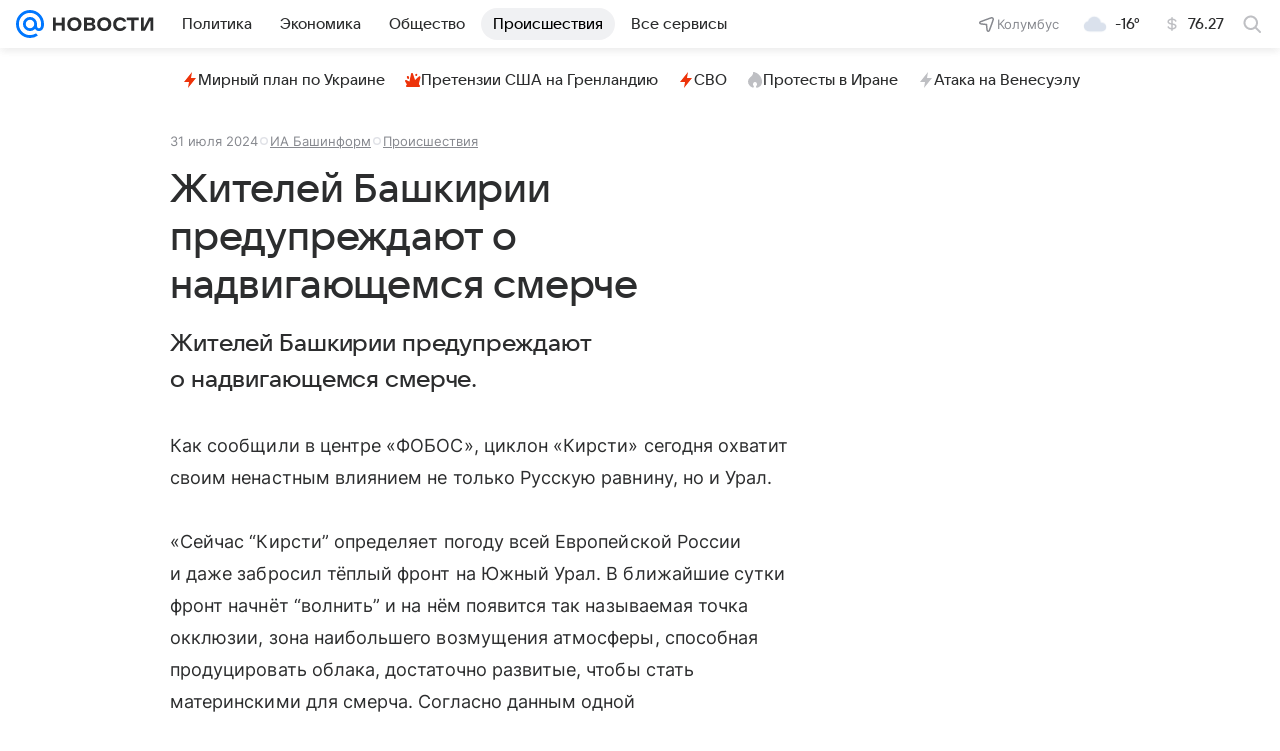

--- FILE ---
content_type: text/html
request_url: https://tns-counter.ru/nc01a**R%3Eundefined*vk/ru/UTF-8/tmsec=mx3_mail_news/335436143***
body_size: 15
content:
23666625697B45B0G1769686448:23666625697B45B0G1769686448

--- FILE ---
content_type: text/plain; charset=utf-8
request_url: https://media-stat.mail.ru/metrics/1.0/
body_size: 665
content:
eyJhbGciOiJkaXIiLCJjdHkiOiJKV1QiLCJlbmMiOiJBMjU2R0NNIiwidHlwIjoiSldUIn0..w0WnXB_hGKuGEKI_.[base64].rZVCcC56DlCwmMVki144gQ

--- FILE ---
content_type: application/javascript
request_url: https://news.mail.ru/js/cmpld/react/ssi/news/Highlights/client.js?mkr7nx3l
body_size: 61959
content:
!function(e,t){if("object"==typeof exports&&"object"==typeof module)module.exports=t();else if("function"==typeof define&&define.amd)define([],t);else{var n=t();for(var r in n)("object"==typeof exports?exports:e)[r]=n[r]}}(this,function(){return function(){var e,t,n={"../../../tmp/node_modules/@media-ui/core/src/components/Icon/Icon.css":function(e){e.exports={root:"b55192a1bd",icon:"fee54b78b9",contrast:"cfb3b90d1b",secondary:"a1d87429e9"}},"../../../tmp/node_modules/@media-ui/core/src/components/MoreList/MoreList.css":function(e){e.exports={content:"a8efdeb8ce",root:"ada66ac19c",tooltip:"a726f27db8",contentInitial:"cd23bc9bd3",phantom:"d5ca811e9f",button:"e3d7ba9718",item:"b6303623e7",hidden:"e928d73aad"}},"../../../tmp/node_modules/@media-ui/core/src/components/Tooltip/Tooltip.css":function(e){e.exports={rootControl:"a61cb7c3e2",popperArrow:"dc76e9c1be",tooltip:"a2975b083d",underHead:"ceb2c08457",withCloseIcon:"e2a5d7d47c",wide:"f8325ef31c",noArrow:"d2efd6ef0a",content:"eeccd903db",show:"b768a6767d",close:"acaa5b14ee",closeIcon:"c0dadfe244"}},"../../../tmp/node_modules/@media-ui/core/src/components/Wrapper/Wrapper.css":function(e){e.exports={content:"dfc23f7871"}},"../../../tmp/node_modules/@sentry/utils/esm/misc.js":function(e,t,n){"use strict";function r(){return"[object process]"===Object.prototype.toString.call("undefined"!=typeof process?process:0)}n.d(t,{LU:function(){return d},VZ:function(){return a},eJ:function(){return i},pq:function(){return l},wD:function(){return r}}),e=n.hmd(e);var o={};function a(){return r()?n.g:"undefined"!=typeof window?window:"undefined"!=typeof self?self:o}function i(){var e=a(),t=e.crypto||e.msCrypto;if(void 0!==t&&t.getRandomValues){var n=new Uint16Array(8);t.getRandomValues(n),n[3]=4095&n[3]|16384,n[4]=16383&n[4]|32768;var r=function(e){for(var t=e.toString(16);t.length<4;)t="0"+t;return t};return r(n[0])+r(n[1])+r(n[2])+r(n[3])+r(n[4])+r(n[5])+r(n[6])+r(n[7])}return"xxxxxxxxxxxx4xxxyxxxxxxxxxxxxxxx".replace(/[xy]/g,function(e){var t=16*Math.random()|0;return("x"===e?t:3&t|8).toString(16)})}function l(e){var t=a();if(!("console"in t))return e();var n=t.console,r={};["debug","info","warn","error","log","assert"].forEach(function(e){e in t.console&&n[e].__sentry_original__&&(r[e]=n[e],n[e]=n[e].__sentry_original__)});var o=e();return Object.keys(r).forEach(function(e){n[e]=r[e]}),o}var u=Date.now(),s=0,c={now:function(){var e=Date.now()-u;return e<s&&(e=s),s=e,e},timeOrigin:u},f=function(){if(r())try{var t,n;return(t=e,n="perf_hooks",t.require(n)).performance}catch(e){return c}var o=a().performance;return o&&o.now?(void 0===o.timeOrigin&&(o.timeOrigin=o.timing&&o.timing.navigationStart||u),o):c}();function d(){return(f.timeOrigin+f.now())/1e3}},"../../../tmp/node_modules/classnames/index.js":function(e,t){var n;!function(){"use strict";var r={}.hasOwnProperty;function o(){for(var e=[],t=0;t<arguments.length;t++){var n=arguments[t];if(n){var a=typeof n;if("string"===a||"number"===a)e.push(n);else if(Array.isArray(n)&&n.length){var i=o.apply(null,n);i&&e.push(i)}else if("object"===a)for(var l in n)r.call(n,l)&&n[l]&&e.push(l)}}return e.join(" ")}e.exports?(o.default=o,e.exports=o):void 0!==(n=(function(){return o}).apply(t,[]))&&(e.exports=n)}()},"../../../tmp/node_modules/object-assign/index.js":function(e){"use strict";var t=Object.getOwnPropertySymbols,n=Object.prototype.hasOwnProperty,r=Object.prototype.propertyIsEnumerable;e.exports=!function(){try{if(!Object.assign)return!1;var e=new String("abc");if(e[5]="de","5"===Object.getOwnPropertyNames(e)[0])return!1;for(var t={},n=0;n<10;n++)t["_"+String.fromCharCode(n)]=n;var r=Object.getOwnPropertyNames(t).map(function(e){return t[e]});if("0123456789"!==r.join(""))return!1;var o={};if("abcdefghijklmnopqrst".split("").forEach(function(e){o[e]=e}),"abcdefghijklmnopqrst"!==Object.keys(Object.assign({},o)).join(""))return!1;return!0}catch(e){return!1}}()?function(e,o){for(var a,i,l=function(e){if(null==e)throw TypeError("Object.assign cannot be called with null or undefined");return Object(e)}(e),u=1;u<arguments.length;u++){for(var s in a=Object(arguments[u]))n.call(a,s)&&(l[s]=a[s]);if(t){i=t(a);for(var c=0;c<i.length;c++)r.call(a,i[c])&&(l[i[c]]=a[i[c]])}}return l}:Object.assign},"../../../tmp/node_modules/react-dom/cjs/react-dom.production.min.js":function(e,t,n){"use strict";var r,o,a,i,l,u,s=n("../../../tmp/node_modules/react/index.js"),c=n("../../../tmp/node_modules/object-assign/index.js"),f=n("../../../tmp/node_modules/scheduler/index.js");function d(e){for(var t="https://reactjs.org/docs/error-decoder.html?invariant="+e,n=1;n<arguments.length;n++)t+="&args[]="+encodeURIComponent(arguments[n]);return"Minified React error #"+e+"; visit "+t+" for the full message or use the non-minified dev environment for full errors and additional helpful warnings."}if(!s)throw Error(d(227));var p=new Set,h={};function m(e,t){g(e,t),g(e+"Capture",t)}function g(e,t){for(h[e]=t,e=0;e<t.length;e++)p.add(t[e])}var v=!("undefined"==typeof window||void 0===window.document||void 0===window.document.createElement),y=/^[:A-Z_a-z\u00C0-\u00D6\u00D8-\u00F6\u00F8-\u02FF\u0370-\u037D\u037F-\u1FFF\u200C-\u200D\u2070-\u218F\u2C00-\u2FEF\u3001-\uD7FF\uF900-\uFDCF\uFDF0-\uFFFD][:A-Z_a-z\u00C0-\u00D6\u00D8-\u00F6\u00F8-\u02FF\u0370-\u037D\u037F-\u1FFF\u200C-\u200D\u2070-\u218F\u2C00-\u2FEF\u3001-\uD7FF\uF900-\uFDCF\uFDF0-\uFFFD\-.0-9\u00B7\u0300-\u036F\u203F-\u2040]*$/,b=Object.prototype.hasOwnProperty,w={},_={};function k(e,t,n,r,o,a,i){this.acceptsBooleans=2===t||3===t||4===t,this.attributeName=r,this.attributeNamespace=o,this.mustUseProperty=n,this.propertyName=e,this.type=t,this.sanitizeURL=a,this.removeEmptyString=i}var E={};"children dangerouslySetInnerHTML defaultValue defaultChecked innerHTML suppressContentEditableWarning suppressHydrationWarning style".split(" ").forEach(function(e){E[e]=new k(e,0,!1,e,null,!1,!1)}),[["acceptCharset","accept-charset"],["className","class"],["htmlFor","for"],["httpEquiv","http-equiv"]].forEach(function(e){var t=e[0];E[t]=new k(t,1,!1,e[1],null,!1,!1)}),["contentEditable","draggable","spellCheck","value"].forEach(function(e){E[e]=new k(e,2,!1,e.toLowerCase(),null,!1,!1)}),["autoReverse","externalResourcesRequired","focusable","preserveAlpha"].forEach(function(e){E[e]=new k(e,2,!1,e,null,!1,!1)}),"allowFullScreen async autoFocus autoPlay controls default defer disabled disablePictureInPicture disableRemotePlayback formNoValidate hidden loop noModule noValidate open playsInline readOnly required reversed scoped seamless itemScope".split(" ").forEach(function(e){E[e]=new k(e,3,!1,e.toLowerCase(),null,!1,!1)}),["checked","multiple","muted","selected"].forEach(function(e){E[e]=new k(e,3,!0,e,null,!1,!1)}),["capture","download"].forEach(function(e){E[e]=new k(e,4,!1,e,null,!1,!1)}),["cols","rows","size","span"].forEach(function(e){E[e]=new k(e,6,!1,e,null,!1,!1)}),["rowSpan","start"].forEach(function(e){E[e]=new k(e,5,!1,e.toLowerCase(),null,!1,!1)});var x=/[\-:]([a-z])/g;function S(e){return e[1].toUpperCase()}function O(e,t,n,r){var o,a=E.hasOwnProperty(t)?E[t]:null;(null!==a?0===a.type:!r&&2<t.length&&("o"===t[0]||"O"===t[0])&&("n"===t[1]||"N"===t[1]))||(function(e,t,n,r){if(null==t||function(e,t,n,r){if(null!==n&&0===n.type)return!1;switch(typeof t){case"function":case"symbol":return!0;case"boolean":if(r)return!1;if(null!==n)return!n.acceptsBooleans;return"data-"!==(e=e.toLowerCase().slice(0,5))&&"aria-"!==e;default:return!1}}(e,t,n,r))return!0;if(r)return!1;if(null!==n)switch(n.type){case 3:return!t;case 4:return!1===t;case 5:return isNaN(t);case 6:return isNaN(t)||1>t}return!1}(t,n,a,r)&&(n=null),r||null===a?(o=t,(!!b.call(_,o)||!b.call(w,o)&&(y.test(o)?_[o]=!0:(w[o]=!0,!1)))&&(null===n?e.removeAttribute(t):e.setAttribute(t,""+n))):a.mustUseProperty?e[a.propertyName]=null===n?3!==a.type&&"":n:(t=a.attributeName,r=a.attributeNamespace,null===n?e.removeAttribute(t):(n=3===(a=a.type)||4===a&&!0===n?"":""+n,r?e.setAttributeNS(r,t,n):e.setAttribute(t,n))))}"accent-height alignment-baseline arabic-form baseline-shift cap-height clip-path clip-rule color-interpolation color-interpolation-filters color-profile color-rendering dominant-baseline enable-background fill-opacity fill-rule flood-color flood-opacity font-family font-size font-size-adjust font-stretch font-style font-variant font-weight glyph-name glyph-orientation-horizontal glyph-orientation-vertical horiz-adv-x horiz-origin-x image-rendering letter-spacing lighting-color marker-end marker-mid marker-start overline-position overline-thickness paint-order panose-1 pointer-events rendering-intent shape-rendering stop-color stop-opacity strikethrough-position strikethrough-thickness stroke-dasharray stroke-dashoffset stroke-linecap stroke-linejoin stroke-miterlimit stroke-opacity stroke-width text-anchor text-decoration text-rendering underline-position underline-thickness unicode-bidi unicode-range units-per-em v-alphabetic v-hanging v-ideographic v-mathematical vector-effect vert-adv-y vert-origin-x vert-origin-y word-spacing writing-mode xmlns:xlink x-height".split(" ").forEach(function(e){var t=e.replace(x,S);E[t]=new k(t,1,!1,e,null,!1,!1)}),"xlink:actuate xlink:arcrole xlink:role xlink:show xlink:title xlink:type".split(" ").forEach(function(e){var t=e.replace(x,S);E[t]=new k(t,1,!1,e,"http://www.w3.org/1999/xlink",!1,!1)}),["xml:base","xml:lang","xml:space"].forEach(function(e){var t=e.replace(x,S);E[t]=new k(t,1,!1,e,"http://www.w3.org/XML/1998/namespace",!1,!1)}),["tabIndex","crossOrigin"].forEach(function(e){E[e]=new k(e,1,!1,e.toLowerCase(),null,!1,!1)}),E.xlinkHref=new k("xlinkHref",1,!1,"xlink:href","http://www.w3.org/1999/xlink",!0,!1),["src","href","action","formAction"].forEach(function(e){E[e]=new k(e,1,!1,e.toLowerCase(),null,!0,!0)});var C=s.__SECRET_INTERNALS_DO_NOT_USE_OR_YOU_WILL_BE_FIRED,N=60103,j=60106,P=60107,T=60108,L=60114,M=60109,R=60110,z=60112,I=60113,D=60120,F=60115,A=60116,U=60121,H=60128,B=60129,V=60130,W=60131;if("function"==typeof Symbol&&Symbol.for){var $=Symbol.for;N=$("react.element"),j=$("react.portal"),P=$("react.fragment"),T=$("react.strict_mode"),L=$("react.profiler"),M=$("react.provider"),R=$("react.context"),z=$("react.forward_ref"),I=$("react.suspense"),D=$("react.suspense_list"),F=$("react.memo"),A=$("react.lazy"),U=$("react.block"),$("react.scope"),H=$("react.opaque.id"),B=$("react.debug_trace_mode"),V=$("react.offscreen"),W=$("react.legacy_hidden")}var q="function"==typeof Symbol&&Symbol.iterator;function Q(e){return null===e||"object"!=typeof e?null:"function"==typeof(e=q&&e[q]||e["@@iterator"])?e:null}function Y(e){if(void 0===eb)try{throw Error()}catch(e){var t=e.stack.trim().match(/\n( *(at )?)/);eb=t&&t[1]||""}return"\n"+eb+e}var K=!1;function G(e,t){if(!e||K)return"";K=!0;var n=Error.prepareStackTrace;Error.prepareStackTrace=void 0;try{if(t){if(t=function(){throw Error()},Object.defineProperty(t.prototype,"props",{set:function(){throw Error()}}),"object"==typeof Reflect&&Reflect.construct){try{Reflect.construct(t,[])}catch(e){var r=e}Reflect.construct(e,[],t)}else{try{t.call()}catch(e){r=e}e.call(t.prototype)}}else{try{throw Error()}catch(e){r=e}e()}}catch(e){if(e&&r&&"string"==typeof e.stack){for(var o=e.stack.split("\n"),a=r.stack.split("\n"),i=o.length-1,l=a.length-1;1<=i&&0<=l&&o[i]!==a[l];)l--;for(;1<=i&&0<=l;i--,l--)if(o[i]!==a[l]){if(1!==i||1!==l)do if(i--,0>--l||o[i]!==a[l])return"\n"+o[i].replace(" at new "," at ");while(1<=i&&0<=l);break}}}finally{K=!1,Error.prepareStackTrace=n}return(e=e?e.displayName||e.name:"")?Y(e):""}function X(e){if(null==e)return null;if("function"==typeof e)return e.displayName||e.name||null;if("string"==typeof e)return e;switch(e){case P:return"Fragment";case j:return"Portal";case L:return"Profiler";case T:return"StrictMode";case I:return"Suspense";case D:return"SuspenseList"}if("object"==typeof e)switch(e.$$typeof){case R:return(e.displayName||"Context")+".Consumer";case M:return(e._context.displayName||"Context")+".Provider";case z:var t=e.render;return t=t.displayName||t.name||"",e.displayName||(""!==t?"ForwardRef("+t+")":"ForwardRef");case F:return X(e.type);case U:return X(e._render);case A:t=e._payload,e=e._init;try{return X(e(t))}catch(e){}}return null}function J(e){switch(typeof e){case"boolean":case"number":case"object":case"string":case"undefined":return e;default:return""}}function Z(e){var t=e.type;return(e=e.nodeName)&&"input"===e.toLowerCase()&&("checkbox"===t||"radio"===t)}function ee(e){e._valueTracker||(e._valueTracker=function(e){var t=Z(e)?"checked":"value",n=Object.getOwnPropertyDescriptor(e.constructor.prototype,t),r=""+e[t];if(!e.hasOwnProperty(t)&&void 0!==n&&"function"==typeof n.get&&"function"==typeof n.set){var o=n.get,a=n.set;return Object.defineProperty(e,t,{configurable:!0,get:function(){return o.call(this)},set:function(e){r=""+e,a.call(this,e)}}),Object.defineProperty(e,t,{enumerable:n.enumerable}),{getValue:function(){return r},setValue:function(e){r=""+e},stopTracking:function(){e._valueTracker=null,delete e[t]}}}}(e))}function et(e){if(!e)return!1;var t=e._valueTracker;if(!t)return!0;var n=t.getValue(),r="";return e&&(r=Z(e)?e.checked?"true":"false":e.value),(e=r)!==n&&(t.setValue(e),!0)}function en(e){if(void 0===(e=e||("undefined"!=typeof document?document:void 0)))return null;try{return e.activeElement||e.body}catch(t){return e.body}}function er(e,t){var n=t.checked;return c({},t,{defaultChecked:void 0,defaultValue:void 0,value:void 0,checked:null!=n?n:e._wrapperState.initialChecked})}function eo(e,t){var n=null==t.defaultValue?"":t.defaultValue,r=null!=t.checked?t.checked:t.defaultChecked;n=J(null!=t.value?t.value:n),e._wrapperState={initialChecked:r,initialValue:n,controlled:"checkbox"===t.type||"radio"===t.type?null!=t.checked:null!=t.value}}function ea(e,t){null!=(t=t.checked)&&O(e,"checked",t,!1)}function ei(e,t){ea(e,t);var n=J(t.value),r=t.type;if(null!=n)"number"===r?(0===n&&""===e.value||e.value!=n)&&(e.value=""+n):e.value!==""+n&&(e.value=""+n);else if("submit"===r||"reset"===r){e.removeAttribute("value");return}t.hasOwnProperty("value")?eu(e,t.type,n):t.hasOwnProperty("defaultValue")&&eu(e,t.type,J(t.defaultValue)),null==t.checked&&null!=t.defaultChecked&&(e.defaultChecked=!!t.defaultChecked)}function el(e,t,n){if(t.hasOwnProperty("value")||t.hasOwnProperty("defaultValue")){var r=t.type;if(!("submit"!==r&&"reset"!==r||void 0!==t.value&&null!==t.value))return;t=""+e._wrapperState.initialValue,n||t===e.value||(e.value=t),e.defaultValue=t}""!==(n=e.name)&&(e.name=""),e.defaultChecked=!!e._wrapperState.initialChecked,""!==n&&(e.name=n)}function eu(e,t,n){("number"!==t||en(e.ownerDocument)!==e)&&(null==n?e.defaultValue=""+e._wrapperState.initialValue:e.defaultValue!==""+n&&(e.defaultValue=""+n))}function es(e,t){var n,r;return e=c({children:void 0},t),n=t.children,r="",s.Children.forEach(n,function(e){null!=e&&(r+=e)}),(t=r)&&(e.children=t),e}function ec(e,t,n,r){if(e=e.options,t){t={};for(var o=0;o<n.length;o++)t["$"+n[o]]=!0;for(n=0;n<e.length;n++)o=t.hasOwnProperty("$"+e[n].value),e[n].selected!==o&&(e[n].selected=o),o&&r&&(e[n].defaultSelected=!0)}else{for(o=0,n=""+J(n),t=null;o<e.length;o++){if(e[o].value===n){e[o].selected=!0,r&&(e[o].defaultSelected=!0);return}null!==t||e[o].disabled||(t=e[o])}null!==t&&(t.selected=!0)}}function ef(e,t){if(null!=t.dangerouslySetInnerHTML)throw Error(d(91));return c({},t,{value:void 0,defaultValue:void 0,children:""+e._wrapperState.initialValue})}function ed(e,t){var n=t.value;if(null==n){if(n=t.children,t=t.defaultValue,null!=n){if(null!=t)throw Error(d(92));if(Array.isArray(n)){if(!(1>=n.length))throw Error(d(93));n=n[0]}t=n}null==t&&(t=""),n=t}e._wrapperState={initialValue:J(n)}}function ep(e,t){var n=J(t.value),r=J(t.defaultValue);null!=n&&((n=""+n)!==e.value&&(e.value=n),null==t.defaultValue&&e.defaultValue!==n&&(e.defaultValue=n)),null!=r&&(e.defaultValue=""+r)}function eh(e){var t=e.textContent;t===e._wrapperState.initialValue&&""!==t&&null!==t&&(e.value=t)}var em={html:"http://www.w3.org/1999/xhtml",svg:"http://www.w3.org/2000/svg"};function eg(e){switch(e){case"svg":return"http://www.w3.org/2000/svg";case"math":return"http://www.w3.org/1998/Math/MathML";default:return"http://www.w3.org/1999/xhtml"}}function ev(e,t){return null==e||"http://www.w3.org/1999/xhtml"===e?eg(t):"http://www.w3.org/2000/svg"===e&&"foreignObject"===t?"http://www.w3.org/1999/xhtml":e}var ey,eb,ew,e_=(ey=function(e,t){if(e.namespaceURI!==em.svg||"innerHTML"in e)e.innerHTML=t;else{for((ew=ew||document.createElement("div")).innerHTML="<svg>"+t.valueOf().toString()+"</svg>",t=ew.firstChild;e.firstChild;)e.removeChild(e.firstChild);for(;t.firstChild;)e.appendChild(t.firstChild)}},"undefined"!=typeof MSApp&&MSApp.execUnsafeLocalFunction?function(e,t,n,r){MSApp.execUnsafeLocalFunction(function(){return ey(e,t,n,r)})}:ey);function ek(e,t){if(t){var n=e.firstChild;if(n&&n===e.lastChild&&3===n.nodeType){n.nodeValue=t;return}}e.textContent=t}var eE={animationIterationCount:!0,borderImageOutset:!0,borderImageSlice:!0,borderImageWidth:!0,boxFlex:!0,boxFlexGroup:!0,boxOrdinalGroup:!0,columnCount:!0,columns:!0,flex:!0,flexGrow:!0,flexPositive:!0,flexShrink:!0,flexNegative:!0,flexOrder:!0,gridArea:!0,gridRow:!0,gridRowEnd:!0,gridRowSpan:!0,gridRowStart:!0,gridColumn:!0,gridColumnEnd:!0,gridColumnSpan:!0,gridColumnStart:!0,fontWeight:!0,lineClamp:!0,lineHeight:!0,opacity:!0,order:!0,orphans:!0,tabSize:!0,widows:!0,zIndex:!0,zoom:!0,fillOpacity:!0,floodOpacity:!0,stopOpacity:!0,strokeDasharray:!0,strokeDashoffset:!0,strokeMiterlimit:!0,strokeOpacity:!0,strokeWidth:!0},ex=["Webkit","ms","Moz","O"];function eS(e,t,n){return null==t||"boolean"==typeof t||""===t?"":n||"number"!=typeof t||0===t||eE.hasOwnProperty(e)&&eE[e]?(""+t).trim():t+"px"}function eO(e,t){for(var n in e=e.style,t)if(t.hasOwnProperty(n)){var r=0===n.indexOf("--"),o=eS(n,t[n],r);"float"===n&&(n="cssFloat"),r?e.setProperty(n,o):e[n]=o}}Object.keys(eE).forEach(function(e){ex.forEach(function(t){eE[t=t+e.charAt(0).toUpperCase()+e.substring(1)]=eE[e]})});var eC=c({menuitem:!0},{area:!0,base:!0,br:!0,col:!0,embed:!0,hr:!0,img:!0,input:!0,keygen:!0,link:!0,meta:!0,param:!0,source:!0,track:!0,wbr:!0});function eN(e,t){if(t){if(eC[e]&&(null!=t.children||null!=t.dangerouslySetInnerHTML))throw Error(d(137,e));if(null!=t.dangerouslySetInnerHTML){if(null!=t.children)throw Error(d(60));if(!("object"==typeof t.dangerouslySetInnerHTML&&"__html"in t.dangerouslySetInnerHTML))throw Error(d(61))}if(null!=t.style&&"object"!=typeof t.style)throw Error(d(62))}}function ej(e,t){if(-1===e.indexOf("-"))return"string"==typeof t.is;switch(e){case"annotation-xml":case"color-profile":case"font-face":case"font-face-src":case"font-face-uri":case"font-face-format":case"font-face-name":case"missing-glyph":return!1;default:return!0}}function eP(e){return(e=e.target||e.srcElement||window).correspondingUseElement&&(e=e.correspondingUseElement),3===e.nodeType?e.parentNode:e}var eT=null,eL=null,eM=null;function eR(e){if(e=ry(e)){if("function"!=typeof eT)throw Error(d(280));var t=e.stateNode;t&&(t=rw(t),eT(e.stateNode,e.type,t))}}function ez(e,t){return e(t)}function eI(e,t,n,r,o){return e(t,n,r,o)}function eD(){}var eF=ez,eA=!1,eU=!1;function eH(){(null!==eL||null!==eM)&&(eD(),function(){if(eL){var e=eL,t=eM;if(eM=eL=null,eR(e),t)for(e=0;e<t.length;e++)eR(t[e])}}())}function eB(e,t){var n=e.stateNode;if(null===n)return null;var r=rw(n);if(null===r)return null;switch(n=r[t],t){case"onClick":case"onClickCapture":case"onDoubleClick":case"onDoubleClickCapture":case"onMouseDown":case"onMouseDownCapture":case"onMouseMove":case"onMouseMoveCapture":case"onMouseUp":case"onMouseUpCapture":case"onMouseEnter":(r=!r.disabled)||(r=!("button"===(e=e.type)||"input"===e||"select"===e||"textarea"===e)),e=!r;break;default:e=!1}if(e)return null;if(n&&"function"!=typeof n)throw Error(d(231,t,typeof n));return n}var eV=!1;if(v)try{var eW={};Object.defineProperty(eW,"passive",{get:function(){eV=!0}}),window.addEventListener("test",eW,eW),window.removeEventListener("test",eW,eW)}catch(e){eV=!1}function e$(e,t,n,r,o,a,i,l,u){var s=Array.prototype.slice.call(arguments,3);try{t.apply(n,s)}catch(e){this.onError(e)}}var eq=!1,eQ=null,eY=!1,eK=null,eG={onError:function(e){eq=!0,eQ=e}};function eX(e,t,n,r,o,a,i,l,u){eq=!1,eQ=null,e$.apply(eG,arguments)}function eJ(e){var t=e,n=e;if(e.alternate)for(;t.return;)t=t.return;else{e=t;do 0!=(1026&(t=e).flags)&&(n=t.return),e=t.return;while(e)}return 3===t.tag?n:null}function eZ(e){if(13===e.tag){var t=e.memoizedState;if(null===t&&null!==(e=e.alternate)&&(t=e.memoizedState),null!==t)return t.dehydrated}return null}function e0(e){if(eJ(e)!==e)throw Error(d(188))}function e1(e,t){for(var n=e.alternate;null!==t;){if(t===e||t===n)return!0;t=t.return}return!1}var e2,e3,e4,e6,e5=!1,e9=[],e8=null,e7=null,te=null,tt=new Map,tn=new Map,tr=[],to="mousedown mouseup touchcancel touchend touchstart auxclick dblclick pointercancel pointerdown pointerup dragend dragstart drop compositionend compositionstart keydown keypress keyup input textInput copy cut paste click change contextmenu reset submit".split(" ");function ta(e,t,n,r,o){return{blockedOn:e,domEventName:t,eventSystemFlags:16|n,nativeEvent:o,targetContainers:[r]}}function ti(e,t){switch(e){case"focusin":case"focusout":e8=null;break;case"dragenter":case"dragleave":e7=null;break;case"mouseover":case"mouseout":te=null;break;case"pointerover":case"pointerout":tt.delete(t.pointerId);break;case"gotpointercapture":case"lostpointercapture":tn.delete(t.pointerId)}}function tl(e,t,n,r,o,a){return null===e||e.nativeEvent!==a?(e=ta(t,n,r,o,a),null!==t&&null!==(t=ry(t))&&e3(t)):(e.eventSystemFlags|=r,t=e.targetContainers,null!==o&&-1===t.indexOf(o)&&t.push(o)),e}function tu(e){if(null!==e.blockedOn)return!1;for(var t=e.targetContainers;0<t.length;){var n=tH(e.domEventName,e.eventSystemFlags,t[0],e.nativeEvent);if(null!==n)return null!==(t=ry(n))&&e3(t),e.blockedOn=n,!1;t.shift()}return!0}function ts(e,t,n){tu(e)&&n.delete(t)}function tc(){for(e5=!1;0<e9.length;){var e=e9[0];if(null!==e.blockedOn){null!==(e=ry(e.blockedOn))&&e2(e);break}for(var t=e.targetContainers;0<t.length;){var n=tH(e.domEventName,e.eventSystemFlags,t[0],e.nativeEvent);if(null!==n){e.blockedOn=n;break}t.shift()}null===e.blockedOn&&e9.shift()}null!==e8&&tu(e8)&&(e8=null),null!==e7&&tu(e7)&&(e7=null),null!==te&&tu(te)&&(te=null),tt.forEach(ts),tn.forEach(ts)}function tf(e,t){e.blockedOn===t&&(e.blockedOn=null,e5||(e5=!0,f.unstable_scheduleCallback(f.unstable_NormalPriority,tc)))}function td(e){function t(t){return tf(t,e)}if(0<e9.length){tf(e9[0],e);for(var n=1;n<e9.length;n++){var r=e9[n];r.blockedOn===e&&(r.blockedOn=null)}}for(null!==e8&&tf(e8,e),null!==e7&&tf(e7,e),null!==te&&tf(te,e),tt.forEach(t),tn.forEach(t),n=0;n<tr.length;n++)(r=tr[n]).blockedOn===e&&(r.blockedOn=null);for(;0<tr.length&&null===(n=tr[0]).blockedOn;)(function(e){var t=rv(e.target);if(null!==t){var n=eJ(t);if(null!==n){if(13===(t=n.tag)){if(null!==(t=eZ(n))){e.blockedOn=t,e6(e.lanePriority,function(){f.unstable_runWithPriority(e.priority,function(){e4(n)})});return}}else if(3===t&&n.stateNode.hydrate){e.blockedOn=3===n.tag?n.stateNode.containerInfo:null;return}}}e.blockedOn=null})(n),null===n.blockedOn&&tr.shift()}function tp(e,t){var n={};return n[e.toLowerCase()]=t.toLowerCase(),n["Webkit"+e]="webkit"+t,n["Moz"+e]="moz"+t,n}var th={animationend:tp("Animation","AnimationEnd"),animationiteration:tp("Animation","AnimationIteration"),animationstart:tp("Animation","AnimationStart"),transitionend:tp("Transition","TransitionEnd")},tm={},tg={};function tv(e){if(tm[e])return tm[e];if(!th[e])return e;var t,n=th[e];for(t in n)if(n.hasOwnProperty(t)&&t in tg)return tm[e]=n[t];return e}v&&(tg=document.createElement("div").style,"AnimationEvent"in window||(delete th.animationend.animation,delete th.animationiteration.animation,delete th.animationstart.animation),"TransitionEvent"in window||delete th.transitionend.transition);var ty=tv("animationend"),tb=tv("animationiteration"),tw=tv("animationstart"),t_=tv("transitionend"),tk=new Map,tE=new Map;function tx(e,t){for(var n=0;n<e.length;n+=2){var r=e[n],o=e[n+1];o="on"+(o[0].toUpperCase()+o.slice(1)),tE.set(r,t),tk.set(r,o),m(o,[r])}}(0,f.unstable_now)();var tS=8;function tO(e){if(0!=(1&e))return tS=15,1;if(0!=(2&e))return tS=14,2;if(0!=(4&e))return tS=13,4;var t=24&e;return 0!==t?(tS=12,t):0!=(32&e)?(tS=11,32):0!=(t=192&e)?(tS=10,t):0!=(256&e)?(tS=9,256):0!=(t=3584&e)?(tS=8,t):0!=(4096&e)?(tS=7,4096):0!=(t=4186112&e)?(tS=6,t):0!=(t=62914560&e)?(tS=5,t):67108864&e?(tS=4,67108864):0!=(134217728&e)?(tS=3,134217728):0!=(t=805306368&e)?(tS=2,t):0!=(1073741824&e)?(tS=1,1073741824):(tS=8,e)}function tC(e,t){var n=e.pendingLanes;if(0===n)return tS=0;var r=0,o=0,a=e.expiredLanes,i=e.suspendedLanes,l=e.pingedLanes;if(0!==a)r=a,o=tS=15;else if(0!=(a=134217727&n)){var u=a&~i;0!==u?(r=tO(u),o=tS):0!=(l&=a)&&(r=tO(l),o=tS)}else 0!=(a=n&~i)?(r=tO(a),o=tS):0!==l&&(r=tO(l),o=tS);if(0===r)return 0;if(r=n&((0>(r=31-tL(r))?0:1<<r)<<1)-1,0!==t&&t!==r&&0==(t&i)){if(tO(t),o<=tS)return t;tS=o}if(0!==(t=e.entangledLanes))for(e=e.entanglements,t&=r;0<t;)o=1<<(n=31-tL(t)),r|=e[n],t&=~o;return r}function tN(e){return 0!=(e=-1073741825&e.pendingLanes)?e:1073741824&e?1073741824:0}function tj(e,t){var n,r,o,a,i;switch(e){case 15:return 1;case 14:return 2;case 12:return 0==(e=(n=24&~t)&-n)?tj(10,t):e;case 10:return 0==(e=(r=192&~t)&-r)?tj(8,t):e;case 8:return 0==(e=(o=3584&~t)&-o)&&0==(e=(a=4186112&~t)&-a)&&(e=512),e;case 2:return 0==(t=(i=805306368&~t)&-i)&&(t=268435456),t}throw Error(d(358,e))}function tP(e){for(var t=[],n=0;31>n;n++)t.push(e);return t}function tT(e,t,n){e.pendingLanes|=t;var r=t-1;e.suspendedLanes&=r,e.pingedLanes&=r,(e=e.eventTimes)[t=31-tL(t)]=n}var tL=Math.clz32?Math.clz32:function(e){return 0===e?32:31-(tM(e)/tR|0)|0},tM=Math.log,tR=Math.LN2,tz=f.unstable_UserBlockingPriority,tI=f.unstable_runWithPriority,tD=!0;function tF(e,t,n,r){eA||eD();var o=eA;eA=!0;try{eI(tU,e,t,n,r)}finally{(eA=o)||eH()}}function tA(e,t,n,r){tI(tz,tU.bind(null,e,t,n,r))}function tU(e,t,n,r){if(tD){var o;if((o=0==(4&t))&&0<e9.length&&-1<to.indexOf(e))e=ta(null,e,t,n,r),e9.push(e);else{var a=tH(e,t,n,r);if(null===a)o&&ti(e,r);else{if(o){if(-1<to.indexOf(e)){e=ta(a,e,t,n,r),e9.push(e);return}if(function(e,t,n,r,o){switch(t){case"focusin":return e8=tl(e8,e,t,n,r,o),!0;case"dragenter":return e7=tl(e7,e,t,n,r,o),!0;case"mouseover":return te=tl(te,e,t,n,r,o),!0;case"pointerover":var a=o.pointerId;return tt.set(a,tl(tt.get(a)||null,e,t,n,r,o)),!0;case"gotpointercapture":return a=o.pointerId,tn.set(a,tl(tn.get(a)||null,e,t,n,r,o)),!0}return!1}(a,e,t,n,r))return;ti(e,r)}n5(e,t,r,null,n)}}}}function tH(e,t,n,r){var o=eP(r);if(null!==(o=rv(o))){var a=eJ(o);if(null===a)o=null;else{var i=a.tag;if(13===i){if(null!==(o=eZ(a)))return o;o=null}else if(3===i){if(a.stateNode.hydrate)return 3===a.tag?a.stateNode.containerInfo:null;o=null}else a!==o&&(o=null)}}return n5(e,t,r,o,n),null}var tB=null,tV=null,tW=null;function t$(){if(tW)return tW;var e,t,n=tV,r=n.length,o="value"in tB?tB.value:tB.textContent,a=o.length;for(e=0;e<r&&n[e]===o[e];e++);var i=r-e;for(t=1;t<=i&&n[r-t]===o[a-t];t++);return tW=o.slice(e,1<t?1-t:void 0)}function tq(e){var t=e.keyCode;return"charCode"in e?0===(e=e.charCode)&&13===t&&(e=13):e=t,10===e&&(e=13),32<=e||13===e?e:0}function tQ(){return!0}function tY(){return!1}function tK(e){function t(t,n,r,o,a){for(var i in this._reactName=t,this._targetInst=r,this.type=n,this.nativeEvent=o,this.target=a,this.currentTarget=null,e)e.hasOwnProperty(i)&&(t=e[i],this[i]=t?t(o):o[i]);return this.isDefaultPrevented=(null!=o.defaultPrevented?o.defaultPrevented:!1===o.returnValue)?tQ:tY,this.isPropagationStopped=tY,this}return c(t.prototype,{preventDefault:function(){this.defaultPrevented=!0;var e=this.nativeEvent;e&&(e.preventDefault?e.preventDefault():"unknown"!=typeof e.returnValue&&(e.returnValue=!1),this.isDefaultPrevented=tQ)},stopPropagation:function(){var e=this.nativeEvent;e&&(e.stopPropagation?e.stopPropagation():"unknown"!=typeof e.cancelBubble&&(e.cancelBubble=!0),this.isPropagationStopped=tQ)},persist:function(){},isPersistent:tQ}),t}var tG,tX,tJ,tZ={eventPhase:0,bubbles:0,cancelable:0,timeStamp:function(e){return e.timeStamp||Date.now()},defaultPrevented:0,isTrusted:0},t0=tK(tZ),t1=c({},tZ,{view:0,detail:0}),t2=tK(t1),t3=c({},t1,{screenX:0,screenY:0,clientX:0,clientY:0,pageX:0,pageY:0,ctrlKey:0,shiftKey:0,altKey:0,metaKey:0,getModifierState:no,button:0,buttons:0,relatedTarget:function(e){return void 0===e.relatedTarget?e.fromElement===e.srcElement?e.toElement:e.fromElement:e.relatedTarget},movementX:function(e){return"movementX"in e?e.movementX:(e!==tJ&&(tJ&&"mousemove"===e.type?(tG=e.screenX-tJ.screenX,tX=e.screenY-tJ.screenY):tX=tG=0,tJ=e),tG)},movementY:function(e){return"movementY"in e?e.movementY:tX}}),t4=tK(t3),t6=tK(c({},t3,{dataTransfer:0})),t5=tK(c({},t1,{relatedTarget:0})),t9=tK(c({},tZ,{animationName:0,elapsedTime:0,pseudoElement:0})),t8=tK(c({},tZ,{clipboardData:function(e){return"clipboardData"in e?e.clipboardData:window.clipboardData}})),t7=tK(c({},tZ,{data:0})),ne={Esc:"Escape",Spacebar:" ",Left:"ArrowLeft",Up:"ArrowUp",Right:"ArrowRight",Down:"ArrowDown",Del:"Delete",Win:"OS",Menu:"ContextMenu",Apps:"ContextMenu",Scroll:"ScrollLock",MozPrintableKey:"Unidentified"},nt={8:"Backspace",9:"Tab",12:"Clear",13:"Enter",16:"Shift",17:"Control",18:"Alt",19:"Pause",20:"CapsLock",27:"Escape",32:" ",33:"PageUp",34:"PageDown",35:"End",36:"Home",37:"ArrowLeft",38:"ArrowUp",39:"ArrowRight",40:"ArrowDown",45:"Insert",46:"Delete",112:"F1",113:"F2",114:"F3",115:"F4",116:"F5",117:"F6",118:"F7",119:"F8",120:"F9",121:"F10",122:"F11",123:"F12",144:"NumLock",145:"ScrollLock",224:"Meta"},nn={Alt:"altKey",Control:"ctrlKey",Meta:"metaKey",Shift:"shiftKey"};function nr(e){var t=this.nativeEvent;return t.getModifierState?t.getModifierState(e):!!(e=nn[e])&&!!t[e]}function no(){return nr}var na=tK(c({},t1,{key:function(e){if(e.key){var t=ne[e.key]||e.key;if("Unidentified"!==t)return t}return"keypress"===e.type?13===(e=tq(e))?"Enter":String.fromCharCode(e):"keydown"===e.type||"keyup"===e.type?nt[e.keyCode]||"Unidentified":""},code:0,location:0,ctrlKey:0,shiftKey:0,altKey:0,metaKey:0,repeat:0,locale:0,getModifierState:no,charCode:function(e){return"keypress"===e.type?tq(e):0},keyCode:function(e){return"keydown"===e.type||"keyup"===e.type?e.keyCode:0},which:function(e){return"keypress"===e.type?tq(e):"keydown"===e.type||"keyup"===e.type?e.keyCode:0}})),ni=tK(c({},t3,{pointerId:0,width:0,height:0,pressure:0,tangentialPressure:0,tiltX:0,tiltY:0,twist:0,pointerType:0,isPrimary:0})),nl=tK(c({},t1,{touches:0,targetTouches:0,changedTouches:0,altKey:0,metaKey:0,ctrlKey:0,shiftKey:0,getModifierState:no})),nu=tK(c({},tZ,{propertyName:0,elapsedTime:0,pseudoElement:0})),ns=tK(c({},t3,{deltaX:function(e){return"deltaX"in e?e.deltaX:"wheelDeltaX"in e?-e.wheelDeltaX:0},deltaY:function(e){return"deltaY"in e?e.deltaY:"wheelDeltaY"in e?-e.wheelDeltaY:"wheelDelta"in e?-e.wheelDelta:0},deltaZ:0,deltaMode:0})),nc=[9,13,27,32],nf=v&&"CompositionEvent"in window,nd=null;v&&"documentMode"in document&&(nd=document.documentMode);var np=v&&"TextEvent"in window&&!nd,nh=v&&(!nf||nd&&8<nd&&11>=nd),nm=!1;function ng(e,t){switch(e){case"keyup":return -1!==nc.indexOf(t.keyCode);case"keydown":return 229!==t.keyCode;case"keypress":case"mousedown":case"focusout":return!0;default:return!1}}function nv(e){return"object"==typeof(e=e.detail)&&"data"in e?e.data:null}var ny=!1,nb={color:!0,date:!0,datetime:!0,"datetime-local":!0,email:!0,month:!0,number:!0,password:!0,range:!0,search:!0,tel:!0,text:!0,time:!0,url:!0,week:!0};function nw(e){var t=e&&e.nodeName&&e.nodeName.toLowerCase();return"input"===t?!!nb[e.type]:"textarea"===t}function n_(e,t,n,r){eL?eM?eM.push(r):eM=[r]:eL=r,0<(t=n8(t,"onChange")).length&&(n=new t0("onChange","change",null,n,r),e.push({event:n,listeners:t}))}var nk=null,nE=null;function nx(e){n0(e,0)}function nS(e){if(et(rb(e)))return e}function nO(e,t){if("change"===e)return t}var nC=!1;if(v){if(v){var nN="oninput"in document;if(!nN){var nj=document.createElement("div");nj.setAttribute("oninput","return;"),nN="function"==typeof nj.oninput}r=nN}else r=!1;nC=r&&(!document.documentMode||9<document.documentMode)}function nP(){nk&&(nk.detachEvent("onpropertychange",nT),nE=nk=null)}function nT(e){if("value"===e.propertyName&&nS(nE)){var t=[];if(n_(t,nE,e,eP(e)),e=nx,eA)e(t);else{eA=!0;try{ez(e,t)}finally{eA=!1,eH()}}}}function nL(e,t,n){"focusin"===e?(nP(),nk=t,nE=n,nk.attachEvent("onpropertychange",nT)):"focusout"===e&&nP()}function nM(e){if("selectionchange"===e||"keyup"===e||"keydown"===e)return nS(nE)}function nR(e,t){if("click"===e)return nS(t)}function nz(e,t){if("input"===e||"change"===e)return nS(t)}var nI="function"==typeof Object.is?Object.is:function(e,t){return e===t&&(0!==e||1/e==1/t)||e!=e&&t!=t},nD=Object.prototype.hasOwnProperty;function nF(e,t){if(nI(e,t))return!0;if("object"!=typeof e||null===e||"object"!=typeof t||null===t)return!1;var n=Object.keys(e),r=Object.keys(t);if(n.length!==r.length)return!1;for(r=0;r<n.length;r++)if(!nD.call(t,n[r])||!nI(e[n[r]],t[n[r]]))return!1;return!0}function nA(e){for(;e&&e.firstChild;)e=e.firstChild;return e}function nU(e,t){var n,r=nA(e);for(e=0;r;){if(3===r.nodeType){if(n=e+r.textContent.length,e<=t&&n>=t)return{node:r,offset:t-e};e=n}e:{for(;r;){if(r.nextSibling){r=r.nextSibling;break e}r=r.parentNode}r=void 0}r=nA(r)}}function nH(){for(var e=window,t=en();t instanceof e.HTMLIFrameElement;){try{var n="string"==typeof t.contentWindow.location.href}catch(e){n=!1}if(n)e=t.contentWindow;else break;t=en(e.document)}return t}function nB(e){var t=e&&e.nodeName&&e.nodeName.toLowerCase();return t&&("input"===t&&("text"===e.type||"search"===e.type||"tel"===e.type||"url"===e.type||"password"===e.type)||"textarea"===t||"true"===e.contentEditable)}var nV=v&&"documentMode"in document&&11>=document.documentMode,nW=null,n$=null,nq=null,nQ=!1;function nY(e,t,n){var r=n.window===n?n.document:9===n.nodeType?n:n.ownerDocument;nQ||null==nW||nW!==en(r)||(r="selectionStart"in(r=nW)&&nB(r)?{start:r.selectionStart,end:r.selectionEnd}:{anchorNode:(r=(r.ownerDocument&&r.ownerDocument.defaultView||window).getSelection()).anchorNode,anchorOffset:r.anchorOffset,focusNode:r.focusNode,focusOffset:r.focusOffset},nq&&nF(nq,r)||(nq=r,0<(r=n8(n$,"onSelect")).length&&(t=new t0("onSelect","select",null,t,n),e.push({event:t,listeners:r}),t.target=nW)))}tx("cancel cancel click click close close contextmenu contextMenu copy copy cut cut auxclick auxClick dblclick doubleClick dragend dragEnd dragstart dragStart drop drop focusin focus focusout blur input input invalid invalid keydown keyDown keypress keyPress keyup keyUp mousedown mouseDown mouseup mouseUp paste paste pause pause play play pointercancel pointerCancel pointerdown pointerDown pointerup pointerUp ratechange rateChange reset reset seeked seeked submit submit touchcancel touchCancel touchend touchEnd touchstart touchStart volumechange volumeChange".split(" "),0),tx("drag drag dragenter dragEnter dragexit dragExit dragleave dragLeave dragover dragOver mousemove mouseMove mouseout mouseOut mouseover mouseOver pointermove pointerMove pointerout pointerOut pointerover pointerOver scroll scroll toggle toggle touchmove touchMove wheel wheel".split(" "),1),tx(["abort","abort",ty,"animationEnd",tb,"animationIteration",tw,"animationStart","canplay","canPlay","canplaythrough","canPlayThrough","durationchange","durationChange","emptied","emptied","encrypted","encrypted","ended","ended","error","error","gotpointercapture","gotPointerCapture","load","load","loadeddata","loadedData","loadedmetadata","loadedMetadata","loadstart","loadStart","lostpointercapture","lostPointerCapture","playing","playing","progress","progress","seeking","seeking","stalled","stalled","suspend","suspend","timeupdate","timeUpdate",t_,"transitionEnd","waiting","waiting"],2);for(var nK="change selectionchange textInput compositionstart compositionend compositionupdate".split(" "),nG=0;nG<nK.length;nG++)tE.set(nK[nG],0);g("onMouseEnter",["mouseout","mouseover"]),g("onMouseLeave",["mouseout","mouseover"]),g("onPointerEnter",["pointerout","pointerover"]),g("onPointerLeave",["pointerout","pointerover"]),m("onChange","change click focusin focusout input keydown keyup selectionchange".split(" ")),m("onSelect","focusout contextmenu dragend focusin keydown keyup mousedown mouseup selectionchange".split(" ")),m("onBeforeInput",["compositionend","keypress","textInput","paste"]),m("onCompositionEnd","compositionend focusout keydown keypress keyup mousedown".split(" ")),m("onCompositionStart","compositionstart focusout keydown keypress keyup mousedown".split(" ")),m("onCompositionUpdate","compositionupdate focusout keydown keypress keyup mousedown".split(" "));var nX="abort canplay canplaythrough durationchange emptied encrypted ended error loadeddata loadedmetadata loadstart pause play playing progress ratechange seeked seeking stalled suspend timeupdate volumechange waiting".split(" "),nJ=new Set("cancel close invalid load scroll toggle".split(" ").concat(nX));function nZ(e,t,n){var r=e.type||"unknown-event";e.currentTarget=n,function(e,t,n,r,o,a,i,l,u){if(eX.apply(this,arguments),eq){if(eq){var s=eQ;eq=!1,eQ=null}else throw Error(d(198));eY||(eY=!0,eK=s)}}(r,t,void 0,e),e.currentTarget=null}function n0(e,t){t=0!=(4&t);for(var n=0;n<e.length;n++){var r=e[n],o=r.event;r=r.listeners;e:{var a=void 0;if(t)for(var i=r.length-1;0<=i;i--){var l=r[i],u=l.instance,s=l.currentTarget;if(l=l.listener,u!==a&&o.isPropagationStopped())break e;nZ(o,l,s),a=u}else for(i=0;i<r.length;i++){if(u=(l=r[i]).instance,s=l.currentTarget,l=l.listener,u!==a&&o.isPropagationStopped())break e;nZ(o,l,s),a=u}}}if(eY)throw e=eK,eY=!1,eK=null,e}function n1(e,t){var n=r_(t),r=e+"__bubble";n.has(r)||(n6(t,e,2,!1),n.add(r))}var n2="_reactListening"+Math.random().toString(36).slice(2);function n3(e){e[n2]||(e[n2]=!0,p.forEach(function(t){nJ.has(t)||n4(t,!1,e,null),n4(t,!0,e,null)}))}function n4(e,t,n,r){var o=4<arguments.length&&void 0!==arguments[4]?arguments[4]:0,a=n;if("selectionchange"===e&&9!==n.nodeType&&(a=n.ownerDocument),null!==r&&!t&&nJ.has(e)){if("scroll"!==e)return;o|=2,a=r}var i=r_(a),l=e+"__"+(t?"capture":"bubble");i.has(l)||(t&&(o|=4),n6(a,e,o,t),i.add(l))}function n6(e,t,n,r){var o=tE.get(t);switch(void 0===o?2:o){case 0:o=tF;break;case 1:o=tA;break;default:o=tU}n=o.bind(null,t,n,e),o=void 0,eV&&("touchstart"===t||"touchmove"===t||"wheel"===t)&&(o=!0),r?void 0!==o?e.addEventListener(t,n,{capture:!0,passive:o}):e.addEventListener(t,n,!0):void 0!==o?e.addEventListener(t,n,{passive:o}):e.addEventListener(t,n,!1)}function n5(e,t,n,r,o){var a=r;if(0==(1&t)&&0==(2&t)&&null!==r)e:for(;;){if(null===r)return;var i=r.tag;if(3===i||4===i){var l=r.stateNode.containerInfo;if(l===o||8===l.nodeType&&l.parentNode===o)break;if(4===i)for(i=r.return;null!==i;){var u=i.tag;if((3===u||4===u)&&((u=i.stateNode.containerInfo)===o||8===u.nodeType&&u.parentNode===o))return;i=i.return}for(;null!==l;){if(null===(i=rv(l)))return;if(5===(u=i.tag)||6===u){r=a=i;continue e}l=l.parentNode}}r=r.return}!function(e,t,n){if(eU)return e(void 0,void 0);eU=!0;try{return eF(e,void 0,void 0)}finally{eU=!1,eH()}}(function(){var r=a,o=eP(n),i=[];e:{var l=tk.get(e);if(void 0!==l){var u=t0,s=e;switch(e){case"keypress":if(0===tq(n))break e;case"keydown":case"keyup":u=na;break;case"focusin":s="focus",u=t5;break;case"focusout":s="blur",u=t5;break;case"beforeblur":case"afterblur":u=t5;break;case"click":if(2===n.button)break e;case"auxclick":case"dblclick":case"mousedown":case"mousemove":case"mouseup":case"mouseout":case"mouseover":case"contextmenu":u=t4;break;case"drag":case"dragend":case"dragenter":case"dragexit":case"dragleave":case"dragover":case"dragstart":case"drop":u=t6;break;case"touchcancel":case"touchend":case"touchmove":case"touchstart":u=nl;break;case ty:case tb:case tw:u=t9;break;case t_:u=nu;break;case"scroll":u=t2;break;case"wheel":u=ns;break;case"copy":case"cut":case"paste":u=t8;break;case"gotpointercapture":case"lostpointercapture":case"pointercancel":case"pointerdown":case"pointermove":case"pointerout":case"pointerover":case"pointerup":u=ni}var c=0!=(4&t),f=!c&&"scroll"===e,d=c?null!==l?l+"Capture":null:l;c=[];for(var p,h=r;null!==h;){var m=(p=h).stateNode;if(5===p.tag&&null!==m&&(p=m,null!==d&&null!=(m=eB(h,d))&&c.push(n9(h,m,p))),f)break;h=h.return}0<c.length&&(l=new u(l,s,null,n,o),i.push({event:l,listeners:c}))}}if(0==(7&t)){if(l="mouseover"===e||"pointerover"===e,u="mouseout"===e||"pointerout"===e,!(l&&0==(16&t)&&(s=n.relatedTarget||n.fromElement)&&(rv(s)||s[rm]))&&(u||l)&&(l=o.window===o?o:(l=o.ownerDocument)?l.defaultView||l.parentWindow:window,u?(s=n.relatedTarget||n.toElement,u=r,null!==(s=s?rv(s):null)&&(f=eJ(s),s!==f||5!==s.tag&&6!==s.tag)&&(s=null)):(u=null,s=r),u!==s)){if(c=t4,m="onMouseLeave",d="onMouseEnter",h="mouse",("pointerout"===e||"pointerover"===e)&&(c=ni,m="onPointerLeave",d="onPointerEnter",h="pointer"),f=null==u?l:rb(u),p=null==s?l:rb(s),(l=new c(m,h+"leave",u,n,o)).target=f,l.relatedTarget=p,m=null,rv(o)===r&&((c=new c(d,h+"enter",s,n,o)).target=p,c.relatedTarget=f,m=c),f=m,u&&s)t:{for(c=u,d=s,h=0,p=c;p;p=n7(p))h++;for(p=0,m=d;m;m=n7(m))p++;for(;0<h-p;)c=n7(c),h--;for(;0<p-h;)d=n7(d),p--;for(;h--;){if(c===d||null!==d&&c===d.alternate)break t;c=n7(c),d=n7(d)}c=null}else c=null;null!==u&&re(i,l,u,c,!1),null!==s&&null!==f&&re(i,f,s,c,!0)}e:{if("select"===(u=(l=r?rb(r):window).nodeName&&l.nodeName.toLowerCase())||"input"===u&&"file"===l.type)var g,v=nO;else if(nw(l)){if(nC)v=nz;else{v=nM;var y=nL}}else(u=l.nodeName)&&"input"===u.toLowerCase()&&("checkbox"===l.type||"radio"===l.type)&&(v=nR);if(v&&(v=v(e,r))){n_(i,v,n,o);break e}y&&y(e,l,r),"focusout"===e&&(y=l._wrapperState)&&y.controlled&&"number"===l.type&&eu(l,"number",l.value)}switch(y=r?rb(r):window,e){case"focusin":(nw(y)||"true"===y.contentEditable)&&(nW=y,n$=r,nq=null);break;case"focusout":nq=n$=nW=null;break;case"mousedown":nQ=!0;break;case"contextmenu":case"mouseup":case"dragend":nQ=!1,nY(i,n,o);break;case"selectionchange":if(nV)break;case"keydown":case"keyup":nY(i,n,o)}if(nf)t:{switch(e){case"compositionstart":var b="onCompositionStart";break t;case"compositionend":b="onCompositionEnd";break t;case"compositionupdate":b="onCompositionUpdate";break t}b=void 0}else ny?ng(e,n)&&(b="onCompositionEnd"):"keydown"===e&&229===n.keyCode&&(b="onCompositionStart");b&&(nh&&"ko"!==n.locale&&(ny||"onCompositionStart"!==b?"onCompositionEnd"===b&&ny&&(g=t$()):(tV="value"in(tB=o)?tB.value:tB.textContent,ny=!0)),0<(y=n8(r,b)).length&&(b=new t7(b,e,null,n,o),i.push({event:b,listeners:y}),g?b.data=g:null!==(g=nv(n))&&(b.data=g))),(g=np?function(e,t){switch(e){case"compositionend":return nv(t);case"keypress":if(32!==t.which)return null;return nm=!0," ";case"textInput":return" "===(e=t.data)&&nm?null:e;default:return null}}(e,n):function(e,t){if(ny)return"compositionend"===e||!nf&&ng(e,t)?(e=t$(),tW=tV=tB=null,ny=!1,e):null;switch(e){case"paste":default:return null;case"keypress":if(!(t.ctrlKey||t.altKey||t.metaKey)||t.ctrlKey&&t.altKey){if(t.char&&1<t.char.length)return t.char;if(t.which)return String.fromCharCode(t.which)}return null;case"compositionend":return nh&&"ko"!==t.locale?null:t.data}}(e,n))&&0<(r=n8(r,"onBeforeInput")).length&&(o=new t7("onBeforeInput","beforeinput",null,n,o),i.push({event:o,listeners:r}),o.data=g)}n0(i,t)})}function n9(e,t,n){return{instance:e,listener:t,currentTarget:n}}function n8(e,t){for(var n=t+"Capture",r=[];null!==e;){var o=e,a=o.stateNode;5===o.tag&&null!==a&&(o=a,null!=(a=eB(e,n))&&r.unshift(n9(e,a,o)),null!=(a=eB(e,t))&&r.push(n9(e,a,o))),e=e.return}return r}function n7(e){if(null===e)return null;do e=e.return;while(e&&5!==e.tag);return e||null}function re(e,t,n,r,o){for(var a=t._reactName,i=[];null!==n&&n!==r;){var l=n,u=l.alternate,s=l.stateNode;if(null!==u&&u===r)break;5===l.tag&&null!==s&&(l=s,o?null!=(u=eB(n,a))&&i.unshift(n9(n,u,l)):o||null!=(u=eB(n,a))&&i.push(n9(n,u,l))),n=n.return}0!==i.length&&e.push({event:t,listeners:i})}function rt(){}var rn=null,rr=null;function ro(e,t){switch(e){case"button":case"input":case"select":case"textarea":return!!t.autoFocus}return!1}function ra(e,t){return"textarea"===e||"option"===e||"noscript"===e||"string"==typeof t.children||"number"==typeof t.children||"object"==typeof t.dangerouslySetInnerHTML&&null!==t.dangerouslySetInnerHTML&&null!=t.dangerouslySetInnerHTML.__html}var ri="function"==typeof setTimeout?setTimeout:void 0,rl="function"==typeof clearTimeout?clearTimeout:void 0;function ru(e){1===e.nodeType?e.textContent="":9===e.nodeType&&null!=(e=e.body)&&(e.textContent="")}function rs(e){for(;null!=e;e=e.nextSibling){var t=e.nodeType;if(1===t||3===t)break}return e}function rc(e){e=e.previousSibling;for(var t=0;e;){if(8===e.nodeType){var n=e.data;if("$"===n||"$!"===n||"$?"===n){if(0===t)return e;t--}else"/$"===n&&t++}e=e.previousSibling}return null}var rf=0,rd=Math.random().toString(36).slice(2),rp="__reactFiber$"+rd,rh="__reactProps$"+rd,rm="__reactContainer$"+rd,rg="__reactEvents$"+rd;function rv(e){var t=e[rp];if(t)return t;for(var n=e.parentNode;n;){if(t=n[rm]||n[rp]){if(n=t.alternate,null!==t.child||null!==n&&null!==n.child)for(e=rc(e);null!==e;){if(n=e[rp])return n;e=rc(e)}return t}n=(e=n).parentNode}return null}function ry(e){return(e=e[rp]||e[rm])&&(5===e.tag||6===e.tag||13===e.tag||3===e.tag)?e:null}function rb(e){if(5===e.tag||6===e.tag)return e.stateNode;throw Error(d(33))}function rw(e){return e[rh]||null}function r_(e){var t=e[rg];return void 0===t&&(t=e[rg]=new Set),t}var rk=[],rE=-1;function rx(e){return{current:e}}function rS(e){0>rE||(e.current=rk[rE],rk[rE]=null,rE--)}function rO(e,t){rk[++rE]=e.current,e.current=t}var rC={},rN=rx(rC),rj=rx(!1),rP=rC;function rT(e,t){var n=e.type.contextTypes;if(!n)return rC;var r=e.stateNode;if(r&&r.__reactInternalMemoizedUnmaskedChildContext===t)return r.__reactInternalMemoizedMaskedChildContext;var o,a={};for(o in n)a[o]=t[o];return r&&((e=e.stateNode).__reactInternalMemoizedUnmaskedChildContext=t,e.__reactInternalMemoizedMaskedChildContext=a),a}function rL(e){return null!=(e=e.childContextTypes)}function rM(){rS(rj),rS(rN)}function rR(e,t,n){if(rN.current!==rC)throw Error(d(168));rO(rN,t),rO(rj,n)}function rz(e,t,n){var r=e.stateNode;if(e=t.childContextTypes,"function"!=typeof r.getChildContext)return n;for(var o in r=r.getChildContext())if(!(o in e))throw Error(d(108,X(t)||"Unknown",o));return c({},n,r)}function rI(e){return e=(e=e.stateNode)&&e.__reactInternalMemoizedMergedChildContext||rC,rP=rN.current,rO(rN,e),rO(rj,rj.current),!0}function rD(e,t,n){var r=e.stateNode;if(!r)throw Error(d(169));n?(e=rz(e,t,rP),r.__reactInternalMemoizedMergedChildContext=e,rS(rj),rS(rN),rO(rN,e)):rS(rj),rO(rj,n)}var rF=null,rA=null,rU=f.unstable_runWithPriority,rH=f.unstable_scheduleCallback,rB=f.unstable_cancelCallback,rV=f.unstable_shouldYield,rW=f.unstable_requestPaint,r$=f.unstable_now,rq=f.unstable_getCurrentPriorityLevel,rQ=f.unstable_ImmediatePriority,rY=f.unstable_UserBlockingPriority,rK=f.unstable_NormalPriority,rG=f.unstable_LowPriority,rX=f.unstable_IdlePriority,rJ={},rZ=void 0!==rW?rW:function(){},r0=null,r1=null,r2=!1,r3=r$(),r4=1e4>r3?r$:function(){return r$()-r3};function r6(){switch(rq()){case rQ:return 99;case rY:return 98;case rK:return 97;case rG:return 96;case rX:return 95;default:throw Error(d(332))}}function r5(e){switch(e){case 99:return rQ;case 98:return rY;case 97:return rK;case 96:return rG;case 95:return rX;default:throw Error(d(332))}}function r9(e,t){return rU(e=r5(e),t)}function r8(e,t,n){return rH(e=r5(e),t,n)}function r7(){if(null!==r1){var e=r1;r1=null,rB(e)}oe()}function oe(){if(!r2&&null!==r0){r2=!0;var e=0;try{var t=r0;r9(99,function(){for(;e<t.length;e++){var n=t[e];do n=n(!0);while(null!==n)}}),r0=null}catch(t){throw null!==r0&&(r0=r0.slice(e+1)),rH(rQ,r7),t}finally{r2=!1}}}var ot=C.ReactCurrentBatchConfig;function on(e,t){if(e&&e.defaultProps)for(var n in t=c({},t),e=e.defaultProps)void 0===t[n]&&(t[n]=e[n]);return t}var or=rx(null),oo=null,oa=null,oi=null;function ol(){oi=oa=oo=null}function ou(e){var t=or.current;rS(or),e.type._context._currentValue=t}function os(e,t){for(;null!==e;){var n=e.alternate;if((e.childLanes&t)===t){if(null===n||(n.childLanes&t)===t)break;n.childLanes|=t}else e.childLanes|=t,null!==n&&(n.childLanes|=t);e=e.return}}function oc(e,t){oo=e,oi=oa=null,null!==(e=e.dependencies)&&null!==e.firstContext&&(0!=(e.lanes&t)&&(aT=!0),e.firstContext=null)}function of(e,t){if(oi!==e&&!1!==t&&0!==t){if(("number"!=typeof t||1073741823===t)&&(oi=e,t=1073741823),t={context:e,observedBits:t,next:null},null===oa){if(null===oo)throw Error(d(308));oa=t,oo.dependencies={lanes:0,firstContext:t,responders:null}}else oa=oa.next=t}return e._currentValue}var od=!1;function op(e){e.updateQueue={baseState:e.memoizedState,firstBaseUpdate:null,lastBaseUpdate:null,shared:{pending:null},effects:null}}function oh(e,t){e=e.updateQueue,t.updateQueue===e&&(t.updateQueue={baseState:e.baseState,firstBaseUpdate:e.firstBaseUpdate,lastBaseUpdate:e.lastBaseUpdate,shared:e.shared,effects:e.effects})}function om(e,t){return{eventTime:e,lane:t,tag:0,payload:null,callback:null,next:null}}function og(e,t){if(null!==(e=e.updateQueue)){var n=(e=e.shared).pending;null===n?t.next=t:(t.next=n.next,n.next=t),e.pending=t}}function ov(e,t){var n=e.updateQueue,r=e.alternate;if(null!==r&&n===(r=r.updateQueue)){var o=null,a=null;if(null!==(n=n.firstBaseUpdate)){do{var i={eventTime:n.eventTime,lane:n.lane,tag:n.tag,payload:n.payload,callback:n.callback,next:null};null===a?o=a=i:a=a.next=i,n=n.next}while(null!==n);null===a?o=a=t:a=a.next=t}else o=a=t;n={baseState:r.baseState,firstBaseUpdate:o,lastBaseUpdate:a,shared:r.shared,effects:r.effects},e.updateQueue=n;return}null===(e=n.lastBaseUpdate)?n.firstBaseUpdate=t:e.next=t,n.lastBaseUpdate=t}function oy(e,t,n,r){var o=e.updateQueue;od=!1;var a=o.firstBaseUpdate,i=o.lastBaseUpdate,l=o.shared.pending;if(null!==l){o.shared.pending=null;var u=l,s=u.next;u.next=null,null===i?a=s:i.next=s,i=u;var f=e.alternate;if(null!==f){var d=(f=f.updateQueue).lastBaseUpdate;d!==i&&(null===d?f.firstBaseUpdate=s:d.next=s,f.lastBaseUpdate=u)}}if(null!==a){for(d=o.baseState,i=0,f=s=u=null;;){l=a.lane;var p=a.eventTime;if((r&l)===l){null!==f&&(f=f.next={eventTime:p,lane:0,tag:a.tag,payload:a.payload,callback:a.callback,next:null});e:{var h=e,m=a;switch(l=t,p=n,m.tag){case 1:if("function"==typeof(h=m.payload)){d=h.call(p,d,l);break e}d=h;break e;case 3:h.flags=-4097&h.flags|64;case 0:if(null==(l="function"==typeof(h=m.payload)?h.call(p,d,l):h))break e;d=c({},d,l);break e;case 2:od=!0}}null!==a.callback&&(e.flags|=32,null===(l=o.effects)?o.effects=[a]:l.push(a))}else p={eventTime:p,lane:l,tag:a.tag,payload:a.payload,callback:a.callback,next:null},null===f?(s=f=p,u=d):f=f.next=p,i|=l;if(null===(a=a.next)){if(null===(l=o.shared.pending))break;a=l.next,l.next=null,o.lastBaseUpdate=l,o.shared.pending=null}}null===f&&(u=d),o.baseState=u,o.firstBaseUpdate=s,o.lastBaseUpdate=f,im|=i,e.lanes=i,e.memoizedState=d}}function ob(e,t,n){if(e=t.effects,t.effects=null,null!==e)for(t=0;t<e.length;t++){var r=e[t],o=r.callback;if(null!==o){if(r.callback=null,r=n,"function"!=typeof o)throw Error(d(191,o));o.call(r)}}}var ow=(new s.Component).refs;function o_(e,t,n,r){n=null==(n=n(r,t=e.memoizedState))?t:c({},t,n),e.memoizedState=n,0===e.lanes&&(e.updateQueue.baseState=n)}var ok={isMounted:function(e){return!!(e=e._reactInternals)&&eJ(e)===e},enqueueSetState:function(e,t,n){e=e._reactInternals;var r=iA(),o=iU(e),a=om(r,o);a.payload=t,null!=n&&(a.callback=n),og(e,a),iH(e,o,r)},enqueueReplaceState:function(e,t,n){e=e._reactInternals;var r=iA(),o=iU(e),a=om(r,o);a.tag=1,a.payload=t,null!=n&&(a.callback=n),og(e,a),iH(e,o,r)},enqueueForceUpdate:function(e,t){e=e._reactInternals;var n=iA(),r=iU(e),o=om(n,r);o.tag=2,null!=t&&(o.callback=t),og(e,o),iH(e,r,n)}};function oE(e,t,n,r,o,a,i){return"function"==typeof(e=e.stateNode).shouldComponentUpdate?e.shouldComponentUpdate(r,a,i):!t.prototype||!t.prototype.isPureReactComponent||!nF(n,r)||!nF(o,a)}function ox(e,t,n){var r=!1,o=rC,a=t.contextType;return"object"==typeof a&&null!==a?a=of(a):(o=rL(t)?rP:rN.current,a=(r=null!=(r=t.contextTypes))?rT(e,o):rC),t=new t(n,a),e.memoizedState=null!==t.state&&void 0!==t.state?t.state:null,t.updater=ok,e.stateNode=t,t._reactInternals=e,r&&((e=e.stateNode).__reactInternalMemoizedUnmaskedChildContext=o,e.__reactInternalMemoizedMaskedChildContext=a),t}function oS(e,t,n,r){e=t.state,"function"==typeof t.componentWillReceiveProps&&t.componentWillReceiveProps(n,r),"function"==typeof t.UNSAFE_componentWillReceiveProps&&t.UNSAFE_componentWillReceiveProps(n,r),t.state!==e&&ok.enqueueReplaceState(t,t.state,null)}function oO(e,t,n,r){var o=e.stateNode;o.props=n,o.state=e.memoizedState,o.refs=ow,op(e);var a=t.contextType;"object"==typeof a&&null!==a?o.context=of(a):(a=rL(t)?rP:rN.current,o.context=rT(e,a)),oy(e,n,o,r),o.state=e.memoizedState,"function"==typeof(a=t.getDerivedStateFromProps)&&(o_(e,t,a,n),o.state=e.memoizedState),"function"==typeof t.getDerivedStateFromProps||"function"==typeof o.getSnapshotBeforeUpdate||"function"!=typeof o.UNSAFE_componentWillMount&&"function"!=typeof o.componentWillMount||(t=o.state,"function"==typeof o.componentWillMount&&o.componentWillMount(),"function"==typeof o.UNSAFE_componentWillMount&&o.UNSAFE_componentWillMount(),t!==o.state&&ok.enqueueReplaceState(o,o.state,null),oy(e,n,o,r),o.state=e.memoizedState),"function"==typeof o.componentDidMount&&(e.flags|=4)}var oC=Array.isArray;function oN(e,t,n){if(null!==(e=n.ref)&&"function"!=typeof e&&"object"!=typeof e){if(n._owner){if(n=n._owner){if(1!==n.tag)throw Error(d(309));var r=n.stateNode}if(!r)throw Error(d(147,e));var o=""+e;return null!==t&&null!==t.ref&&"function"==typeof t.ref&&t.ref._stringRef===o?t.ref:((t=function(e){var t=r.refs;t===ow&&(t=r.refs={}),null===e?delete t[o]:t[o]=e})._stringRef=o,t)}if("string"!=typeof e)throw Error(d(284));if(!n._owner)throw Error(d(290,e))}return e}function oj(e,t){if("textarea"!==e.type)throw Error(d(31,"[object Object]"===Object.prototype.toString.call(t)?"object with keys {"+Object.keys(t).join(", ")+"}":t))}function oP(e){function t(t,n){if(e){var r=t.lastEffect;null!==r?(r.nextEffect=n,t.lastEffect=n):t.firstEffect=t.lastEffect=n,n.nextEffect=null,n.flags=8}}function n(n,r){if(!e)return null;for(;null!==r;)t(n,r),r=r.sibling;return null}function r(e,t){for(e=new Map;null!==t;)null!==t.key?e.set(t.key,t):e.set(t.index,t),t=t.sibling;return e}function o(e,t){return(e=lr(e,t)).index=0,e.sibling=null,e}function a(t,n,r){return(t.index=r,e)?null!==(r=t.alternate)?(r=r.index)<n?(t.flags=2,n):r:(t.flags=2,n):n}function i(t){return e&&null===t.alternate&&(t.flags=2),t}function l(e,t,n,r){return null===t||6!==t.tag?(t=ll(n,e.mode,r)).return=e:(t=o(t,n)).return=e,t}function u(e,t,n,r){return null!==t&&t.elementType===n.type?(r=o(t,n.props)).ref=oN(e,t,n):(r=lo(n.type,n.key,n.props,null,e.mode,r)).ref=oN(e,t,n),r.return=e,r}function s(e,t,n,r){return null===t||4!==t.tag||t.stateNode.containerInfo!==n.containerInfo||t.stateNode.implementation!==n.implementation?(t=lu(n,e.mode,r)).return=e:(t=o(t,n.children||[])).return=e,t}function c(e,t,n,r,a){return null===t||7!==t.tag?(t=la(n,e.mode,r,a)).return=e:(t=o(t,n)).return=e,t}function f(e,t,n){if("string"==typeof t||"number"==typeof t)return(t=ll(""+t,e.mode,n)).return=e,t;if("object"==typeof t&&null!==t){switch(t.$$typeof){case N:return(n=lo(t.type,t.key,t.props,null,e.mode,n)).ref=oN(e,null,t),n.return=e,n;case j:return(t=lu(t,e.mode,n)).return=e,t}if(oC(t)||Q(t))return(t=la(t,e.mode,n,null)).return=e,t;oj(e,t)}return null}function p(e,t,n,r){var o=null!==t?t.key:null;if("string"==typeof n||"number"==typeof n)return null!==o?null:l(e,t,""+n,r);if("object"==typeof n&&null!==n){switch(n.$$typeof){case N:return n.key===o?n.type===P?c(e,t,n.props.children,r,o):u(e,t,n,r):null;case j:return n.key===o?s(e,t,n,r):null}if(oC(n)||Q(n))return null!==o?null:c(e,t,n,r,null);oj(e,n)}return null}function h(e,t,n,r,o){if("string"==typeof r||"number"==typeof r)return l(t,e=e.get(n)||null,""+r,o);if("object"==typeof r&&null!==r){switch(r.$$typeof){case N:return e=e.get(null===r.key?n:r.key)||null,r.type===P?c(t,e,r.props.children,o,r.key):u(t,e,r,o);case j:return s(t,e=e.get(null===r.key?n:r.key)||null,r,o)}if(oC(r)||Q(r))return c(t,e=e.get(n)||null,r,o,null);oj(t,r)}return null}return function(l,u,s,c){var m="object"==typeof s&&null!==s&&s.type===P&&null===s.key;m&&(s=s.props.children);var g="object"==typeof s&&null!==s;if(g)switch(s.$$typeof){case N:e:{for(g=s.key,m=u;null!==m;){if(m.key===g){if(7===m.tag){if(s.type===P){n(l,m.sibling),(u=o(m,s.props.children)).return=l,l=u;break e}}else if(m.elementType===s.type){n(l,m.sibling),(u=o(m,s.props)).ref=oN(l,m,s),u.return=l,l=u;break e}n(l,m);break}t(l,m),m=m.sibling}s.type===P?((u=la(s.props.children,l.mode,c,s.key)).return=l,l=u):((c=lo(s.type,s.key,s.props,null,l.mode,c)).ref=oN(l,u,s),c.return=l,l=c)}return i(l);case j:e:{for(m=s.key;null!==u;){if(u.key===m){if(4===u.tag&&u.stateNode.containerInfo===s.containerInfo&&u.stateNode.implementation===s.implementation){n(l,u.sibling),(u=o(u,s.children||[])).return=l,l=u;break e}n(l,u);break}t(l,u),u=u.sibling}(u=lu(s,l.mode,c)).return=l,l=u}return i(l)}if("string"==typeof s||"number"==typeof s)return s=""+s,null!==u&&6===u.tag?(n(l,u.sibling),(u=o(u,s)).return=l):(n(l,u),(u=ll(s,l.mode,c)).return=l),i(l=u);if(oC(s))return function(o,i,l,u){for(var s=null,c=null,d=i,m=i=0,g=null;null!==d&&m<l.length;m++){d.index>m?(g=d,d=null):g=d.sibling;var v=p(o,d,l[m],u);if(null===v){null===d&&(d=g);break}e&&d&&null===v.alternate&&t(o,d),i=a(v,i,m),null===c?s=v:c.sibling=v,c=v,d=g}if(m===l.length)return n(o,d),s;if(null===d){for(;m<l.length;m++)null!==(d=f(o,l[m],u))&&(i=a(d,i,m),null===c?s=d:c.sibling=d,c=d);return s}for(d=r(o,d);m<l.length;m++)null!==(g=h(d,o,m,l[m],u))&&(e&&null!==g.alternate&&d.delete(null===g.key?m:g.key),i=a(g,i,m),null===c?s=g:c.sibling=g,c=g);return e&&d.forEach(function(e){return t(o,e)}),s}(l,u,s,c);if(Q(s))return function(o,i,l,u){var s=Q(l);if("function"!=typeof s)throw Error(d(150));if(null==(l=s.call(l)))throw Error(d(151));for(var c=s=null,m=i,g=i=0,v=null,y=l.next();null!==m&&!y.done;g++,y=l.next()){m.index>g?(v=m,m=null):v=m.sibling;var b=p(o,m,y.value,u);if(null===b){null===m&&(m=v);break}e&&m&&null===b.alternate&&t(o,m),i=a(b,i,g),null===c?s=b:c.sibling=b,c=b,m=v}if(y.done)return n(o,m),s;if(null===m){for(;!y.done;g++,y=l.next())null!==(y=f(o,y.value,u))&&(i=a(y,i,g),null===c?s=y:c.sibling=y,c=y);return s}for(m=r(o,m);!y.done;g++,y=l.next())null!==(y=h(m,o,g,y.value,u))&&(e&&null!==y.alternate&&m.delete(null===y.key?g:y.key),i=a(y,i,g),null===c?s=y:c.sibling=y,c=y);return e&&m.forEach(function(e){return t(o,e)}),s}(l,u,s,c);if(g&&oj(l,s),void 0===s&&!m)switch(l.tag){case 1:case 22:case 0:case 11:case 15:throw Error(d(152,X(l.type)||"Component"))}return n(l,u)}}var oT=oP(!0),oL=oP(!1),oM={},oR=rx(oM),oz=rx(oM),oI=rx(oM);function oD(e){if(e===oM)throw Error(d(174));return e}function oF(e,t){switch(rO(oI,t),rO(oz,e),rO(oR,oM),e=t.nodeType){case 9:case 11:t=(t=t.documentElement)?t.namespaceURI:ev(null,"");break;default:t=ev(t=(e=8===e?t.parentNode:t).namespaceURI||null,e=e.tagName)}rS(oR),rO(oR,t)}function oA(){rS(oR),rS(oz),rS(oI)}function oU(e){oD(oI.current);var t=oD(oR.current),n=ev(t,e.type);t!==n&&(rO(oz,e),rO(oR,n))}function oH(e){oz.current===e&&(rS(oR),rS(oz))}var oB=rx(0);function oV(e){for(var t=e;null!==t;){if(13===t.tag){var n=t.memoizedState;if(null!==n&&(null===(n=n.dehydrated)||"$?"===n.data||"$!"===n.data))return t}else if(19===t.tag&&void 0!==t.memoizedProps.revealOrder){if(0!=(64&t.flags))return t}else if(null!==t.child){t.child.return=t,t=t.child;continue}if(t===e)break;for(;null===t.sibling;){if(null===t.return||t.return===e)return null;t=t.return}t.sibling.return=t.return,t=t.sibling}return null}var oW=null,o$=null,oq=!1;function oQ(e,t){var n=lt(5,null,null,0);n.elementType="DELETED",n.type="DELETED",n.stateNode=t,n.return=e,n.flags=8,null!==e.lastEffect?(e.lastEffect.nextEffect=n,e.lastEffect=n):e.firstEffect=e.lastEffect=n}function oY(e,t){switch(e.tag){case 5:var n=e.type;return null!==(t=1!==t.nodeType||n.toLowerCase()!==t.nodeName.toLowerCase()?null:t)&&(e.stateNode=t,!0);case 6:return null!==(t=""===e.pendingProps||3!==t.nodeType?null:t)&&(e.stateNode=t,!0);default:return!1}}function oK(e){if(oq){var t=o$;if(t){var n=t;if(!oY(e,t)){if(!(t=rs(n.nextSibling))||!oY(e,t)){e.flags=-1025&e.flags|2,oq=!1,oW=e;return}oQ(oW,n)}oW=e,o$=rs(t.firstChild)}else e.flags=-1025&e.flags|2,oq=!1,oW=e}}function oG(e){for(e=e.return;null!==e&&5!==e.tag&&3!==e.tag&&13!==e.tag;)e=e.return;oW=e}function oX(e){if(e!==oW)return!1;if(!oq)return oG(e),oq=!0,!1;var t=e.type;if(5!==e.tag||"head"!==t&&"body"!==t&&!ra(t,e.memoizedProps))for(t=o$;t;)oQ(e,t),t=rs(t.nextSibling);if(oG(e),13===e.tag){if(!(e=null!==(e=e.memoizedState)?e.dehydrated:null))throw Error(d(317));e:{for(t=0,e=e.nextSibling;e;){if(8===e.nodeType){var n=e.data;if("/$"===n){if(0===t){o$=rs(e.nextSibling);break e}t--}else"$"!==n&&"$!"!==n&&"$?"!==n||t++}e=e.nextSibling}o$=null}}else o$=oW?rs(e.stateNode.nextSibling):null;return!0}function oJ(){o$=oW=null,oq=!1}var oZ=[];function o0(){for(var e=0;e<oZ.length;e++)oZ[e]._workInProgressVersionPrimary=null;oZ.length=0}var o1=C.ReactCurrentDispatcher,o2=C.ReactCurrentBatchConfig,o3=0,o4=null,o6=null,o5=null,o9=!1,o8=!1;function o7(){throw Error(d(321))}function ae(e,t){if(null===t)return!1;for(var n=0;n<t.length&&n<e.length;n++)if(!nI(e[n],t[n]))return!1;return!0}function at(e,t,n,r,o,a){if(o3=a,o4=t,t.memoizedState=null,t.updateQueue=null,t.lanes=0,o1.current=null===e||null===e.memoizedState?aC:aN,e=n(r,o),o8){a=0;do{if(o8=!1,!(25>a))throw Error(d(301));a+=1,o5=o6=null,t.updateQueue=null,o1.current=aj,e=n(r,o)}while(o8)}if(o1.current=aO,t=null!==o6&&null!==o6.next,o3=0,o5=o6=o4=null,o9=!1,t)throw Error(d(300));return e}function an(){var e={memoizedState:null,baseState:null,baseQueue:null,queue:null,next:null};return null===o5?o4.memoizedState=o5=e:o5=o5.next=e,o5}function ar(){if(null===o6){var e=o4.alternate;e=null!==e?e.memoizedState:null}else e=o6.next;var t=null===o5?o4.memoizedState:o5.next;if(null!==t)o5=t,o6=e;else{if(null===e)throw Error(d(310));e={memoizedState:(o6=e).memoizedState,baseState:o6.baseState,baseQueue:o6.baseQueue,queue:o6.queue,next:null},null===o5?o4.memoizedState=o5=e:o5=o5.next=e}return o5}function ao(e,t){return"function"==typeof t?t(e):t}function aa(e){var t=ar(),n=t.queue;if(null===n)throw Error(d(311));n.lastRenderedReducer=e;var r=o6,o=r.baseQueue,a=n.pending;if(null!==a){if(null!==o){var i=o.next;o.next=a.next,a.next=i}r.baseQueue=o=a,n.pending=null}if(null!==o){o=o.next,r=r.baseState;var l=i=a=null,u=o;do{var s=u.lane;if((o3&s)===s)null!==l&&(l=l.next={lane:0,action:u.action,eagerReducer:u.eagerReducer,eagerState:u.eagerState,next:null}),r=u.eagerReducer===e?u.eagerState:e(r,u.action);else{var c={lane:s,action:u.action,eagerReducer:u.eagerReducer,eagerState:u.eagerState,next:null};null===l?(i=l=c,a=r):l=l.next=c,o4.lanes|=s,im|=s}u=u.next}while(null!==u&&u!==o);null===l?a=r:l.next=i,nI(r,t.memoizedState)||(aT=!0),t.memoizedState=r,t.baseState=a,t.baseQueue=l,n.lastRenderedState=r}return[t.memoizedState,n.dispatch]}function ai(e){var t=ar(),n=t.queue;if(null===n)throw Error(d(311));n.lastRenderedReducer=e;var r=n.dispatch,o=n.pending,a=t.memoizedState;if(null!==o){n.pending=null;var i=o=o.next;do a=e(a,i.action),i=i.next;while(i!==o);nI(a,t.memoizedState)||(aT=!0),t.memoizedState=a,null===t.baseQueue&&(t.baseState=a),n.lastRenderedState=a}return[a,r]}function al(e,t,n){var r=t._getVersion;r=r(t._source);var o=t._workInProgressVersionPrimary;if(null!==o?e=o===r:(e=e.mutableReadLanes,(e=(o3&e)===e)&&(t._workInProgressVersionPrimary=r,oZ.push(t))),e)return n(t._source);throw oZ.push(t),Error(d(350))}function au(e,t,n,r){var o=ii;if(null===o)throw Error(d(349));var a=t._getVersion,i=a(t._source),l=o1.current,u=l.useState(function(){return al(o,t,n)}),s=u[1],c=u[0];u=o5;var f=e.memoizedState,p=f.refs,h=p.getSnapshot,m=f.source;f=f.subscribe;var g=o4;return e.memoizedState={refs:p,source:t,subscribe:r},l.useEffect(function(){p.getSnapshot=n,p.setSnapshot=s;var e=a(t._source);if(!nI(i,e)){e=n(t._source),nI(c,e)||(s(e),e=iU(g),o.mutableReadLanes|=e&o.pendingLanes),e=o.mutableReadLanes,o.entangledLanes|=e;for(var r=o.entanglements,l=e;0<l;){var u=31-tL(l),f=1<<u;r[u]|=e,l&=~f}}},[n,t,r]),l.useEffect(function(){return r(t._source,function(){var e=p.getSnapshot,n=p.setSnapshot;try{n(e(t._source));var r=iU(g);o.mutableReadLanes|=r&o.pendingLanes}catch(e){n(function(){throw e})}})},[t,r]),nI(h,n)&&nI(m,t)&&nI(f,r)||((e={pending:null,dispatch:null,lastRenderedReducer:ao,lastRenderedState:c}).dispatch=s=aS.bind(null,o4,e),u.queue=e,u.baseQueue=null,c=al(o,t,n),u.memoizedState=u.baseState=c),c}function as(e,t,n){return au(ar(),e,t,n)}function ac(e){var t=an();return"function"==typeof e&&(e=e()),t.memoizedState=t.baseState=e,e=(e=t.queue={pending:null,dispatch:null,lastRenderedReducer:ao,lastRenderedState:e}).dispatch=aS.bind(null,o4,e),[t.memoizedState,e]}function af(e,t,n,r){return e={tag:e,create:t,destroy:n,deps:r,next:null},null===(t=o4.updateQueue)?(t={lastEffect:null},o4.updateQueue=t,t.lastEffect=e.next=e):null===(n=t.lastEffect)?t.lastEffect=e.next=e:(r=n.next,n.next=e,e.next=r,t.lastEffect=e),e}function ad(e){return e={current:e},an().memoizedState=e}function ap(){return ar().memoizedState}function ah(e,t,n,r){var o=an();o4.flags|=e,o.memoizedState=af(1|t,n,void 0,void 0===r?null:r)}function am(e,t,n,r){var o=ar();r=void 0===r?null:r;var a=void 0;if(null!==o6){var i=o6.memoizedState;if(a=i.destroy,null!==r&&ae(r,i.deps)){af(t,n,a,r);return}}o4.flags|=e,o.memoizedState=af(1|t,n,a,r)}function ag(e,t){return ah(516,4,e,t)}function av(e,t){return am(516,4,e,t)}function ay(e,t){return am(4,2,e,t)}function ab(e,t){return"function"==typeof t?(t(e=e()),function(){t(null)}):null!=t?(e=e(),t.current=e,function(){t.current=null}):void 0}function aw(e,t,n){return n=null!=n?n.concat([e]):null,am(4,2,ab.bind(null,t,e),n)}function a_(){}function ak(e,t){var n=ar();t=void 0===t?null:t;var r=n.memoizedState;return null!==r&&null!==t&&ae(t,r[1])?r[0]:(n.memoizedState=[e,t],e)}function aE(e,t){var n=ar();t=void 0===t?null:t;var r=n.memoizedState;return null!==r&&null!==t&&ae(t,r[1])?r[0]:(e=e(),n.memoizedState=[e,t],e)}function ax(e,t){var n=r6();r9(98>n?98:n,function(){e(!0)}),r9(97<n?97:n,function(){var n=o2.transition;o2.transition=1;try{e(!1),t()}finally{o2.transition=n}})}function aS(e,t,n){var r=iA(),o=iU(e),a={lane:o,action:n,eagerReducer:null,eagerState:null,next:null},i=t.pending;if(null===i?a.next=a:(a.next=i.next,i.next=a),t.pending=a,i=e.alternate,e===o4||null!==i&&i===o4)o8=o9=!0;else{if(0===e.lanes&&(null===i||0===i.lanes)&&null!==(i=t.lastRenderedReducer))try{var l=t.lastRenderedState,u=i(l,n);if(a.eagerReducer=i,a.eagerState=u,nI(u,l))return}catch(e){}finally{}iH(e,o,r)}}var aO={readContext:of,useCallback:o7,useContext:o7,useEffect:o7,useImperativeHandle:o7,useLayoutEffect:o7,useMemo:o7,useReducer:o7,useRef:o7,useState:o7,useDebugValue:o7,useDeferredValue:o7,useTransition:o7,useMutableSource:o7,useOpaqueIdentifier:o7,unstable_isNewReconciler:!1},aC={readContext:of,useCallback:function(e,t){return an().memoizedState=[e,void 0===t?null:t],e},useContext:of,useEffect:ag,useImperativeHandle:function(e,t,n){return n=null!=n?n.concat([e]):null,ah(4,2,ab.bind(null,t,e),n)},useLayoutEffect:function(e,t){return ah(4,2,e,t)},useMemo:function(e,t){var n=an();return t=void 0===t?null:t,e=e(),n.memoizedState=[e,t],e},useReducer:function(e,t,n){var r=an();return t=void 0!==n?n(t):t,r.memoizedState=r.baseState=t,e=(e=r.queue={pending:null,dispatch:null,lastRenderedReducer:e,lastRenderedState:t}).dispatch=aS.bind(null,o4,e),[r.memoizedState,e]},useRef:ad,useState:ac,useDebugValue:a_,useDeferredValue:function(e){var t=ac(e),n=t[0],r=t[1];return ag(function(){var t=o2.transition;o2.transition=1;try{r(e)}finally{o2.transition=t}},[e]),n},useTransition:function(){var e=ac(!1),t=e[0];return ad(e=ax.bind(null,e[1])),[e,t]},useMutableSource:function(e,t,n){var r=an();return r.memoizedState={refs:{getSnapshot:t,setSnapshot:null},source:e,subscribe:n},au(r,e,t,n)},useOpaqueIdentifier:function(){if(oq){var e,t=!1,n={$$typeof:H,toString:e=function(){throw t||(t=!0,r("r:"+(rf++).toString(36))),Error(d(355))},valueOf:e},r=ac(n)[1];return 0==(2&o4.mode)&&(o4.flags|=516,af(5,function(){r("r:"+(rf++).toString(36))},void 0,null)),n}return ac(n="r:"+(rf++).toString(36)),n},unstable_isNewReconciler:!1},aN={readContext:of,useCallback:ak,useContext:of,useEffect:av,useImperativeHandle:aw,useLayoutEffect:ay,useMemo:aE,useReducer:aa,useRef:ap,useState:function(){return aa(ao)},useDebugValue:a_,useDeferredValue:function(e){var t=aa(ao),n=t[0],r=t[1];return av(function(){var t=o2.transition;o2.transition=1;try{r(e)}finally{o2.transition=t}},[e]),n},useTransition:function(){var e=aa(ao)[0];return[ap().current,e]},useMutableSource:as,useOpaqueIdentifier:function(){return aa(ao)[0]},unstable_isNewReconciler:!1},aj={readContext:of,useCallback:ak,useContext:of,useEffect:av,useImperativeHandle:aw,useLayoutEffect:ay,useMemo:aE,useReducer:ai,useRef:ap,useState:function(){return ai(ao)},useDebugValue:a_,useDeferredValue:function(e){var t=ai(ao),n=t[0],r=t[1];return av(function(){var t=o2.transition;o2.transition=1;try{r(e)}finally{o2.transition=t}},[e]),n},useTransition:function(){var e=ai(ao)[0];return[ap().current,e]},useMutableSource:as,useOpaqueIdentifier:function(){return ai(ao)[0]},unstable_isNewReconciler:!1},aP=C.ReactCurrentOwner,aT=!1;function aL(e,t,n,r){t.child=null===e?oL(t,null,n,r):oT(t,e.child,n,r)}function aM(e,t,n,r,o){n=n.render;var a=t.ref;return(oc(t,o),r=at(e,t,n,r,a,o),null===e||aT)?(t.flags|=1,aL(e,t,r,o),t.child):(t.updateQueue=e.updateQueue,t.flags&=-517,e.lanes&=~o,aY(e,t,o))}function aR(e,t,n,r,o,a){if(null===e){var i=n.type;return"function"!=typeof i||ln(i)||void 0!==i.defaultProps||null!==n.compare||void 0!==n.defaultProps?((e=lo(n.type,null,r,t,t.mode,a)).ref=t.ref,e.return=t,t.child=e):(t.tag=15,t.type=i,az(e,t,i,r,o,a))}return(i=e.child,0==(o&a)&&(o=i.memoizedProps,(n=null!==(n=n.compare)?n:nF)(o,r)&&e.ref===t.ref))?aY(e,t,a):(t.flags|=1,(e=lr(i,r)).ref=t.ref,e.return=t,t.child=e)}function az(e,t,n,r,o,a){if(null!==e&&nF(e.memoizedProps,r)&&e.ref===t.ref){if(aT=!1,0==(a&o))return t.lanes=e.lanes,aY(e,t,a);0!=(16384&e.flags)&&(aT=!0)}return aF(e,t,n,r,a)}function aI(e,t,n){var r=t.pendingProps,o=r.children,a=null!==e?e.memoizedState:null;if("hidden"===r.mode||"unstable-defer-without-hiding"===r.mode){if(0==(4&t.mode))t.memoizedState={baseLanes:0},iQ(t,n);else{if(0==(1073741824&n))return e=null!==a?a.baseLanes|n:n,t.lanes=t.childLanes=1073741824,t.memoizedState={baseLanes:e},iQ(t,e),null;t.memoizedState={baseLanes:0},iQ(t,null!==a?a.baseLanes:n)}}else null!==a?(r=a.baseLanes|n,t.memoizedState=null):r=n,iQ(t,r);return aL(e,t,o,n),t.child}function aD(e,t){var n=t.ref;(null===e&&null!==n||null!==e&&e.ref!==n)&&(t.flags|=128)}function aF(e,t,n,r,o){var a=rL(n)?rP:rN.current;return(a=rT(t,a),oc(t,o),n=at(e,t,n,r,a,o),null===e||aT)?(t.flags|=1,aL(e,t,n,o),t.child):(t.updateQueue=e.updateQueue,t.flags&=-517,e.lanes&=~o,aY(e,t,o))}function aA(e,t,n,r,o){if(rL(n)){var a=!0;rI(t)}else a=!1;if(oc(t,o),null===t.stateNode)null!==e&&(e.alternate=null,t.alternate=null,t.flags|=2),ox(t,n,r),oO(t,n,r,o),r=!0;else if(null===e){var i=t.stateNode,l=t.memoizedProps;i.props=l;var u=i.context,s=n.contextType;s="object"==typeof s&&null!==s?of(s):rT(t,s=rL(n)?rP:rN.current);var c=n.getDerivedStateFromProps,f="function"==typeof c||"function"==typeof i.getSnapshotBeforeUpdate;f||"function"!=typeof i.UNSAFE_componentWillReceiveProps&&"function"!=typeof i.componentWillReceiveProps||(l!==r||u!==s)&&oS(t,i,r,s),od=!1;var d=t.memoizedState;i.state=d,oy(t,r,i,o),u=t.memoizedState,l!==r||d!==u||rj.current||od?("function"==typeof c&&(o_(t,n,c,r),u=t.memoizedState),(l=od||oE(t,n,l,r,d,u,s))?(f||"function"!=typeof i.UNSAFE_componentWillMount&&"function"!=typeof i.componentWillMount||("function"==typeof i.componentWillMount&&i.componentWillMount(),"function"==typeof i.UNSAFE_componentWillMount&&i.UNSAFE_componentWillMount()),"function"==typeof i.componentDidMount&&(t.flags|=4)):("function"==typeof i.componentDidMount&&(t.flags|=4),t.memoizedProps=r,t.memoizedState=u),i.props=r,i.state=u,i.context=s,r=l):("function"==typeof i.componentDidMount&&(t.flags|=4),r=!1)}else{i=t.stateNode,oh(e,t),l=t.memoizedProps,s=t.type===t.elementType?l:on(t.type,l),i.props=s,f=t.pendingProps,d=i.context,u="object"==typeof(u=n.contextType)&&null!==u?of(u):rT(t,u=rL(n)?rP:rN.current);var p=n.getDerivedStateFromProps;(c="function"==typeof p||"function"==typeof i.getSnapshotBeforeUpdate)||"function"!=typeof i.UNSAFE_componentWillReceiveProps&&"function"!=typeof i.componentWillReceiveProps||(l!==f||d!==u)&&oS(t,i,r,u),od=!1,d=t.memoizedState,i.state=d,oy(t,r,i,o);var h=t.memoizedState;l!==f||d!==h||rj.current||od?("function"==typeof p&&(o_(t,n,p,r),h=t.memoizedState),(s=od||oE(t,n,s,r,d,h,u))?(c||"function"!=typeof i.UNSAFE_componentWillUpdate&&"function"!=typeof i.componentWillUpdate||("function"==typeof i.componentWillUpdate&&i.componentWillUpdate(r,h,u),"function"==typeof i.UNSAFE_componentWillUpdate&&i.UNSAFE_componentWillUpdate(r,h,u)),"function"==typeof i.componentDidUpdate&&(t.flags|=4),"function"==typeof i.getSnapshotBeforeUpdate&&(t.flags|=256)):("function"!=typeof i.componentDidUpdate||l===e.memoizedProps&&d===e.memoizedState||(t.flags|=4),"function"!=typeof i.getSnapshotBeforeUpdate||l===e.memoizedProps&&d===e.memoizedState||(t.flags|=256),t.memoizedProps=r,t.memoizedState=h),i.props=r,i.state=h,i.context=u,r=s):("function"!=typeof i.componentDidUpdate||l===e.memoizedProps&&d===e.memoizedState||(t.flags|=4),"function"!=typeof i.getSnapshotBeforeUpdate||l===e.memoizedProps&&d===e.memoizedState||(t.flags|=256),r=!1)}return aU(e,t,n,r,a,o)}function aU(e,t,n,r,o,a){aD(e,t);var i=0!=(64&t.flags);if(!r&&!i)return o&&rD(t,n,!1),aY(e,t,a);r=t.stateNode,aP.current=t;var l=i&&"function"!=typeof n.getDerivedStateFromError?null:r.render();return t.flags|=1,null!==e&&i?(t.child=oT(t,e.child,null,a),t.child=oT(t,null,l,a)):aL(e,t,l,a),t.memoizedState=r.state,o&&rD(t,n,!0),t.child}function aH(e){var t=e.stateNode;t.pendingContext?rR(e,t.pendingContext,t.pendingContext!==t.context):t.context&&rR(e,t.context,!1),oF(e,t.containerInfo)}var aB={dehydrated:null,retryLane:0};function aV(e,t,n){var r,o,a,i,l,u,s,c,f,d,p,h,m,g,v=t.pendingProps,y=oB.current,b=!1;return((g=0!=(64&t.flags))||(g=(null===e||null!==e.memoizedState)&&0!=(2&y)),g?(b=!0,t.flags&=-65):null!==e&&null===e.memoizedState||void 0===v.fallback||!0===v.unstable_avoidThisFallback||(y|=1),rO(oB,1&y),null===e)?(void 0!==v.fallback&&oK(t),e=v.children,y=v.fallback,b)?(e=aW(t,e,y,n),t.child.memoizedState={baseLanes:n},t.memoizedState=aB,e):"number"==typeof v.unstable_expectedLoadTime?(e=aW(t,e,y,n),t.child.memoizedState={baseLanes:n},t.memoizedState=aB,t.lanes=33554432,e):((n=li({mode:"visible",children:e},t.mode,n,null)).return=t,t.child=n):(e.memoizedState,b?(r=e,o=t,a=v.children,i=v.fallback,l=n,u=o.mode,r=(s=r.child).sibling,c={mode:"hidden",children:a},0==(2&u)&&o.child!==s?((a=o.child).childLanes=0,a.pendingProps=c,null!==(s=a.lastEffect)?(o.firstEffect=a.firstEffect,o.lastEffect=s,s.nextEffect=null):o.firstEffect=o.lastEffect=null):a=lr(s,c),null!==r?i=lr(r,i):(i=la(i,u,l,null),i.flags|=2),i.return=o,a.return=o,a.sibling=i,o.child=a,v=i,b=t.child,y=e.child.memoizedState,b.memoizedState=null===y?{baseLanes:n}:{baseLanes:y.baseLanes|n},b.childLanes=e.childLanes&~n,t.memoizedState=aB,v):(f=e,d=t,p=v.children,h=n,f=(m=f.child).sibling,p=lr(m,{mode:"visible",children:p}),0==(2&d.mode)&&(p.lanes=h),p.return=d,p.sibling=null,null!==f&&(f.nextEffect=null,f.flags=8,d.firstEffect=d.lastEffect=f),n=d.child=p,t.memoizedState=null,n))}function aW(e,t,n,r){var o=e.mode,a=e.child;return t={mode:"hidden",children:t},0==(2&o)&&null!==a?(a.childLanes=0,a.pendingProps=t):a=li(t,o,0,null),n=la(n,o,r,null),a.return=e,n.return=e,a.sibling=n,e.child=a,n}function a$(e,t){e.lanes|=t;var n=e.alternate;null!==n&&(n.lanes|=t),os(e.return,t)}function aq(e,t,n,r,o,a){var i=e.memoizedState;null===i?e.memoizedState={isBackwards:t,rendering:null,renderingStartTime:0,last:r,tail:n,tailMode:o,lastEffect:a}:(i.isBackwards=t,i.rendering=null,i.renderingStartTime=0,i.last=r,i.tail=n,i.tailMode=o,i.lastEffect=a)}function aQ(e,t,n){var r=t.pendingProps,o=r.revealOrder,a=r.tail;if(aL(e,t,r.children,n),0!=(2&(r=oB.current)))r=1&r|2,t.flags|=64;else{if(null!==e&&0!=(64&e.flags))e:for(e=t.child;null!==e;){if(13===e.tag)null!==e.memoizedState&&a$(e,n);else if(19===e.tag)a$(e,n);else if(null!==e.child){e.child.return=e,e=e.child;continue}if(e===t)break;for(;null===e.sibling;){if(null===e.return||e.return===t)break e;e=e.return}e.sibling.return=e.return,e=e.sibling}r&=1}if(rO(oB,r),0==(2&t.mode))t.memoizedState=null;else switch(o){case"forwards":for(o=null,n=t.child;null!==n;)null!==(e=n.alternate)&&null===oV(e)&&(o=n),n=n.sibling;null===(n=o)?(o=t.child,t.child=null):(o=n.sibling,n.sibling=null),aq(t,!1,o,n,a,t.lastEffect);break;case"backwards":for(n=null,o=t.child,t.child=null;null!==o;){if(null!==(e=o.alternate)&&null===oV(e)){t.child=o;break}e=o.sibling,o.sibling=n,n=o,o=e}aq(t,!0,n,null,a,t.lastEffect);break;case"together":aq(t,!1,null,null,void 0,t.lastEffect);break;default:t.memoizedState=null}return t.child}function aY(e,t,n){if(null!==e&&(t.dependencies=e.dependencies),im|=t.lanes,0!=(n&t.childLanes)){if(null!==e&&t.child!==e.child)throw Error(d(153));if(null!==t.child){for(n=lr(e=t.child,e.pendingProps),t.child=n,n.return=t;null!==e.sibling;)e=e.sibling,(n=n.sibling=lr(e,e.pendingProps)).return=t;n.sibling=null}return t.child}return null}function aK(e,t){if(!oq)switch(e.tailMode){case"hidden":t=e.tail;for(var n=null;null!==t;)null!==t.alternate&&(n=t),t=t.sibling;null===n?e.tail=null:n.sibling=null;break;case"collapsed":n=e.tail;for(var r=null;null!==n;)null!==n.alternate&&(r=n),n=n.sibling;null===r?t||null===e.tail?e.tail=null:e.tail.sibling=null:r.sibling=null}}function aG(e,t){try{var n="",r=t;do n+=function(e){switch(e.tag){case 5:return Y(e.type);case 16:return Y("Lazy");case 13:return Y("Suspense");case 19:return Y("SuspenseList");case 0:case 2:case 15:return e=G(e.type,!1);case 11:return e=G(e.type.render,!1);case 22:return e=G(e.type._render,!1);case 1:return e=G(e.type,!0);default:return""}}(r),r=r.return;while(r);var o=n}catch(e){o="\nError generating stack: "+e.message+"\n"+e.stack}return{value:e,source:t,stack:o}}function aX(e,t){try{console.error(t.value)}catch(e){setTimeout(function(){throw e})}}o=function(e,t){for(var n=t.child;null!==n;){if(5===n.tag||6===n.tag)e.appendChild(n.stateNode);else if(4!==n.tag&&null!==n.child){n.child.return=n,n=n.child;continue}if(n===t)break;for(;null===n.sibling;){if(null===n.return||n.return===t)return;n=n.return}n.sibling.return=n.return,n=n.sibling}},a=function(){},i=function(e,t,n,r){var o=e.memoizedProps;if(o!==r){e=t.stateNode,oD(oR.current);var a,i=null;switch(n){case"input":o=er(e,o),r=er(e,r),i=[];break;case"option":o=es(e,o),r=es(e,r),i=[];break;case"select":o=c({},o,{value:void 0}),r=c({},r,{value:void 0}),i=[];break;case"textarea":o=ef(e,o),r=ef(e,r),i=[];break;default:"function"!=typeof o.onClick&&"function"==typeof r.onClick&&(e.onclick=rt)}for(s in eN(n,r),n=null,o)if(!r.hasOwnProperty(s)&&o.hasOwnProperty(s)&&null!=o[s]){if("style"===s){var l=o[s];for(a in l)l.hasOwnProperty(a)&&(n||(n={}),n[a]="")}else"dangerouslySetInnerHTML"!==s&&"children"!==s&&"suppressContentEditableWarning"!==s&&"suppressHydrationWarning"!==s&&"autoFocus"!==s&&(h.hasOwnProperty(s)?i||(i=[]):(i=i||[]).push(s,null))}for(s in r){var u=r[s];if(l=null!=o?o[s]:void 0,r.hasOwnProperty(s)&&u!==l&&(null!=u||null!=l)){if("style"===s){if(l){for(a in l)!l.hasOwnProperty(a)||u&&u.hasOwnProperty(a)||(n||(n={}),n[a]="");for(a in u)u.hasOwnProperty(a)&&l[a]!==u[a]&&(n||(n={}),n[a]=u[a])}else n||(i||(i=[]),i.push(s,n)),n=u}else"dangerouslySetInnerHTML"===s?(u=u?u.__html:void 0,l=l?l.__html:void 0,null!=u&&l!==u&&(i=i||[]).push(s,u)):"children"===s?"string"!=typeof u&&"number"!=typeof u||(i=i||[]).push(s,""+u):"suppressContentEditableWarning"!==s&&"suppressHydrationWarning"!==s&&(h.hasOwnProperty(s)?(null!=u&&"onScroll"===s&&n1("scroll",e),i||l===u||(i=[])):"object"==typeof u&&null!==u&&u.$$typeof===H?u.toString():(i=i||[]).push(s,u))}}n&&(i=i||[]).push("style",n);var s=i;(t.updateQueue=s)&&(t.flags|=4)}},l=function(e,t,n,r){n!==r&&(t.flags|=4)};var aJ="function"==typeof WeakMap?WeakMap:Map;function aZ(e,t,n){(n=om(-1,n)).tag=3,n.payload={element:null};var r=t.value;return n.callback=function(){iE||(iE=!0,ix=r),aX(e,t)},n}function a0(e,t,n){(n=om(-1,n)).tag=3;var r=e.type.getDerivedStateFromError;if("function"==typeof r){var o=t.value;n.payload=function(){return aX(e,t),r(o)}}var a=e.stateNode;return null!==a&&"function"==typeof a.componentDidCatch&&(n.callback=function(){"function"!=typeof r&&(null===iS?iS=new Set([this]):iS.add(this),aX(e,t));var n=t.stack;this.componentDidCatch(t.value,{componentStack:null!==n?n:""})}),n}var a1="function"==typeof WeakSet?WeakSet:Set;function a2(e){var t=e.ref;if(null!==t){if("function"==typeof t)try{t(null)}catch(t){i9(e,t)}else t.current=null}}function a3(e,t){for(var n=e;;){if(5===n.tag){var r=n.stateNode;if(t)"function"==typeof(r=r.style).setProperty?r.setProperty("display","none","important"):r.display="none";else{r=n.stateNode;var o=n.memoizedProps.style;o=null!=o&&o.hasOwnProperty("display")?o.display:null,r.style.display=eS("display",o)}}else if(6===n.tag)n.stateNode.nodeValue=t?"":n.memoizedProps;else if((23!==n.tag&&24!==n.tag||null===n.memoizedState||n===e)&&null!==n.child){n.child.return=n,n=n.child;continue}if(n===e)break;for(;null===n.sibling;){if(null===n.return||n.return===e)return;n=n.return}n.sibling.return=n.return,n=n.sibling}}function a4(e,t){if(rA&&"function"==typeof rA.onCommitFiberUnmount)try{rA.onCommitFiberUnmount(rF,t)}catch(e){}switch(t.tag){case 0:case 11:case 14:case 15:case 22:if(null!==(e=t.updateQueue)&&null!==(e=e.lastEffect)){var n=e=e.next;do{var r=n,o=r.destroy;if(r=r.tag,void 0!==o){if(0!=(4&r))i4(t,n);else{r=t;try{o()}catch(e){i9(r,e)}}}n=n.next}while(n!==e)}break;case 1:if(a2(t),"function"==typeof(e=t.stateNode).componentWillUnmount)try{e.props=t.memoizedProps,e.state=t.memoizedState,e.componentWillUnmount()}catch(e){i9(t,e)}break;case 5:a2(t);break;case 4:a8(e,t)}}function a6(e){e.alternate=null,e.child=null,e.dependencies=null,e.firstEffect=null,e.lastEffect=null,e.memoizedProps=null,e.memoizedState=null,e.pendingProps=null,e.return=null,e.updateQueue=null}function a5(e){return 5===e.tag||3===e.tag||4===e.tag}function a9(e){e:{for(var t=e.return;null!==t;){if(a5(t))break e;t=t.return}throw Error(d(160))}var n=t;switch(t=n.stateNode,n.tag){case 5:var r=!1;break;case 3:case 4:t=t.containerInfo,r=!0;break;default:throw Error(d(161))}16&n.flags&&(ek(t,""),n.flags&=-17);e:t:for(n=e;;){for(;null===n.sibling;){if(null===n.return||a5(n.return)){n=null;break e}n=n.return}for(n.sibling.return=n.return,n=n.sibling;5!==n.tag&&6!==n.tag&&18!==n.tag;){if(2&n.flags||null===n.child||4===n.tag)continue t;n.child.return=n,n=n.child}if(!(2&n.flags)){n=n.stateNode;break e}}r?function e(t,n,r){var o=t.tag,a=5===o||6===o;if(a)t=a?t.stateNode:t.stateNode.instance,n?8===r.nodeType?r.parentNode.insertBefore(t,n):r.insertBefore(t,n):(8===r.nodeType?(n=r.parentNode).insertBefore(t,r):(n=r).appendChild(t),null!=(r=r._reactRootContainer)||null!==n.onclick||(n.onclick=rt));else if(4!==o&&null!==(t=t.child))for(e(t,n,r),t=t.sibling;null!==t;)e(t,n,r),t=t.sibling}(e,n,t):function e(t,n,r){var o=t.tag,a=5===o||6===o;if(a)t=a?t.stateNode:t.stateNode.instance,n?r.insertBefore(t,n):r.appendChild(t);else if(4!==o&&null!==(t=t.child))for(e(t,n,r),t=t.sibling;null!==t;)e(t,n,r),t=t.sibling}(e,n,t)}function a8(e,t){for(var n,r,o=t,a=!1;;){if(!a){a=o.return;e:for(;;){if(null===a)throw Error(d(160));switch(n=a.stateNode,a.tag){case 5:r=!1;break e;case 3:case 4:n=n.containerInfo,r=!0;break e}a=a.return}a=!0}if(5===o.tag||6===o.tag){e:for(var i=e,l=o,u=l;;)if(a4(i,u),null!==u.child&&4!==u.tag)u.child.return=u,u=u.child;else{if(u===l)break;for(;null===u.sibling;){if(null===u.return||u.return===l)break e;u=u.return}u.sibling.return=u.return,u=u.sibling}r?(i=n,l=o.stateNode,8===i.nodeType?i.parentNode.removeChild(l):i.removeChild(l)):n.removeChild(o.stateNode)}else if(4===o.tag){if(null!==o.child){n=o.stateNode.containerInfo,r=!0,o.child.return=o,o=o.child;continue}}else if(a4(e,o),null!==o.child){o.child.return=o,o=o.child;continue}if(o===t)break;for(;null===o.sibling;){if(null===o.return||o.return===t)return;4===(o=o.return).tag&&(a=!1)}o.sibling.return=o.return,o=o.sibling}}function a7(e,t){switch(t.tag){case 0:case 11:case 14:case 15:case 22:var n=t.updateQueue;if(null!==(n=null!==n?n.lastEffect:null)){var r=n=n.next;do 3==(3&r.tag)&&(e=r.destroy,r.destroy=void 0,void 0!==e&&e()),r=r.next;while(r!==n)}return;case 1:case 12:case 17:return;case 5:if(null!=(n=t.stateNode)){r=t.memoizedProps;var o=null!==e?e.memoizedProps:r;e=t.type;var a=t.updateQueue;if(t.updateQueue=null,null!==a){for(n[rh]=r,"input"===e&&"radio"===r.type&&null!=r.name&&ea(n,r),ej(e,o),t=ej(e,r),o=0;o<a.length;o+=2){var i=a[o],l=a[o+1];"style"===i?eO(n,l):"dangerouslySetInnerHTML"===i?e_(n,l):"children"===i?ek(n,l):O(n,i,l,t)}switch(e){case"input":ei(n,r);break;case"textarea":ep(n,r);break;case"select":e=n._wrapperState.wasMultiple,n._wrapperState.wasMultiple=!!r.multiple,null!=(a=r.value)?ec(n,!!r.multiple,a,!1):!!r.multiple!==e&&(null!=r.defaultValue?ec(n,!!r.multiple,r.defaultValue,!0):ec(n,!!r.multiple,r.multiple?[]:"",!1))}}}return;case 6:if(null===t.stateNode)throw Error(d(162));t.stateNode.nodeValue=t.memoizedProps;return;case 3:(n=t.stateNode).hydrate&&(n.hydrate=!1,td(n.containerInfo));return;case 13:null!==t.memoizedState&&(ib=r4(),a3(t.child,!0)),ie(t);return;case 19:ie(t);return;case 23:case 24:a3(t,null!==t.memoizedState);return}throw Error(d(163))}function ie(e){var t=e.updateQueue;if(null!==t){e.updateQueue=null;var n=e.stateNode;null===n&&(n=e.stateNode=new a1),t.forEach(function(t){var r=i7.bind(null,e,t);n.has(t)||(n.add(t),t.then(r,r))})}}var it=Math.ceil,ir=C.ReactCurrentDispatcher,io=C.ReactCurrentOwner,ia=0,ii=null,il=null,iu=0,is=0,ic=rx(0),id=0,ip=null,ih=0,im=0,ig=0,iv=0,iy=null,ib=0,iw=1/0;function i_(){iw=r4()+500}var ik=null,iE=!1,ix=null,iS=null,iO=!1,iC=null,iN=90,ij=[],iP=[],iT=null,iL=0,iM=null,iR=-1,iz=0,iI=0,iD=null,iF=!1;function iA(){return 0!=(48&ia)?r4():-1!==iR?iR:iR=r4()}function iU(e){if(0==(2&(e=e.mode)))return 1;if(0==(4&e))return 99===r6()?1:2;if(0===iz&&(iz=ih),0!==ot.transition){0!==iI&&(iI=null!==iy?iy.pendingLanes:0),e=iz;var t=4186112&~iI;return 0==(t&=-t)&&0==(t=(e=4186112&~e)&-e)&&(t=8192),t}return e=r6(),e=0!=(4&ia)&&98===e?tj(12,iz):tj(e=function(e){switch(e){case 99:return 15;case 98:return 10;case 97:case 96:return 8;case 95:return 2;default:return 0}}(e),iz)}function iH(e,t,n){if(50<iL)throw iL=0,iM=null,Error(d(185));if(null===(e=iB(e,t)))return null;tT(e,t,n),e===ii&&(ig|=t,4===id&&i$(e,iu));var r=r6();1===t?0!=(8&ia)&&0==(48&ia)?iq(e):(iV(e,n),0===ia&&(i_(),r7())):(0==(4&ia)||98!==r&&99!==r||(null===iT?iT=new Set([e]):iT.add(e)),iV(e,n)),iy=e}function iB(e,t){e.lanes|=t;var n=e.alternate;for(null!==n&&(n.lanes|=t),n=e,e=e.return;null!==e;)e.childLanes|=t,null!==(n=e.alternate)&&(n.childLanes|=t),n=e,e=e.return;return 3===n.tag?n.stateNode:null}function iV(e,t){for(var n=e.callbackNode,r=e.suspendedLanes,o=e.pingedLanes,a=e.expirationTimes,i=e.pendingLanes;0<i;){var l=31-tL(i),u=1<<l,s=a[l];if(-1===s){if(0==(u&r)||0!=(u&o)){s=t,tO(u);var c=tS;a[l]=10<=c?s+250:6<=c?s+5e3:-1}}else s<=t&&(e.expiredLanes|=u);i&=~u}if(r=tC(e,e===ii?iu:0),t=tS,0===r)null!==n&&(n!==rJ&&rB(n),e.callbackNode=null,e.callbackPriority=0);else{if(null!==n){if(e.callbackPriority===t)return;n!==rJ&&rB(n)}15===t?(n=iq.bind(null,e),null===r0?(r0=[n],r1=rH(rQ,oe)):r0.push(n),n=rJ):n=14===t?r8(99,iq.bind(null,e)):r8(n=function(e){switch(e){case 15:case 14:return 99;case 13:case 12:case 11:case 10:return 98;case 9:case 8:case 7:case 6:case 4:case 5:return 97;case 3:case 2:case 1:return 95;case 0:return 90;default:throw Error(d(358,e))}}(t),iW.bind(null,e)),e.callbackPriority=t,e.callbackNode=n}}function iW(e){if(iR=-1,iI=iz=0,0!=(48&ia))throw Error(d(327));var t=e.callbackNode;if(i3()&&e.callbackNode!==t)return null;var n=tC(e,e===ii?iu:0);if(0===n)return null;var r=n,o=ia;ia|=16;var a=iX();for((ii!==e||iu!==r)&&(i_(),iK(e,r));;)try{!function(){for(;null!==il&&!rV();)iZ(il)}();break}catch(t){iG(e,t)}if(ol(),ir.current=a,ia=o,null!==il?r=0:(ii=null,iu=0,r=id),0!=(ih&ig))iK(e,0);else if(0!==r){if(2===r&&(ia|=64,e.hydrate&&(e.hydrate=!1,ru(e.containerInfo)),0!==(n=tN(e))&&(r=iJ(e,n))),1===r)throw t=ip,iK(e,0),i$(e,n),iV(e,r4()),t;switch(e.finishedWork=e.current.alternate,e.finishedLanes=n,r){case 0:case 1:throw Error(d(345));case 2:case 5:i1(e);break;case 3:if(i$(e,n),(62914560&n)===n&&10<(r=ib+500-r4())){if(0!==tC(e,0))break;if(((o=e.suspendedLanes)&n)!==n){iA(),e.pingedLanes|=e.suspendedLanes&o;break}e.timeoutHandle=ri(i1.bind(null,e),r);break}i1(e);break;case 4:if(i$(e,n),(4186112&n)===n)break;for(o=-1,r=e.eventTimes;0<n;){var i=31-tL(n);a=1<<i,(i=r[i])>o&&(o=i),n&=~a}if(n=o,10<(n=(120>(n=r4()-n)?120:480>n?480:1080>n?1080:1920>n?1920:3e3>n?3e3:4320>n?4320:1960*it(n/1960))-n)){e.timeoutHandle=ri(i1.bind(null,e),n);break}i1(e);break;default:throw Error(d(329))}}return iV(e,r4()),e.callbackNode===t?iW.bind(null,e):null}function i$(e,t){for(t&=~iv,t&=~ig,e.suspendedLanes|=t,e.pingedLanes&=~t,e=e.expirationTimes;0<t;){var n=31-tL(t),r=1<<n;e[n]=-1,t&=~r}}function iq(e){if(0!=(48&ia))throw Error(d(327));if(i3(),e===ii&&0!=(e.expiredLanes&iu)){var t=iu,n=iJ(e,t);0!=(ih&ig)&&(t=tC(e,t),n=iJ(e,t))}else t=tC(e,0),n=iJ(e,t);if(0!==e.tag&&2===n&&(ia|=64,e.hydrate&&(e.hydrate=!1,ru(e.containerInfo)),0!==(t=tN(e))&&(n=iJ(e,t))),1===n)throw n=ip,iK(e,0),i$(e,t),iV(e,r4()),n;return e.finishedWork=e.current.alternate,e.finishedLanes=t,i1(e),iV(e,r4()),null}function iQ(e,t){rO(ic,is),is|=t,ih|=t}function iY(){is=ic.current,rS(ic)}function iK(e,t){e.finishedWork=null,e.finishedLanes=0;var n=e.timeoutHandle;if(-1!==n&&(e.timeoutHandle=-1,rl(n)),null!==il)for(n=il.return;null!==n;){var r=n;switch(r.tag){case 1:null!=(r=r.type.childContextTypes)&&rM();break;case 3:oA(),rS(rj),rS(rN),o0();break;case 5:oH(r);break;case 4:oA();break;case 13:case 19:rS(oB);break;case 10:ou(r);break;case 23:case 24:iY()}n=n.return}ii=e,il=lr(e.current,null),iu=is=ih=t,id=0,ip=null,iv=ig=im=0}function iG(e,t){for(;;){var n=il;try{if(ol(),o1.current=aO,o9){for(var r=o4.memoizedState;null!==r;){var o=r.queue;null!==o&&(o.pending=null),r=r.next}o9=!1}if(o3=0,o5=o6=o4=null,o8=!1,io.current=null,null===n||null===n.return){id=1,ip=t,il=null;break}e:{var a=e,i=n.return,l=n,u=t;if(t=iu,l.flags|=2048,l.firstEffect=l.lastEffect=null,null!==u&&"object"==typeof u&&"function"==typeof u.then){var s,c=u;if(0==(2&l.mode)){var f=l.alternate;f?(l.updateQueue=f.updateQueue,l.memoizedState=f.memoizedState,l.lanes=f.lanes):(l.updateQueue=null,l.memoizedState=null)}var d=0!=(1&oB.current),p=i;do{if(s=13===p.tag){var h=p.memoizedState;if(null!==h)s=null!==h.dehydrated;else{var m=p.memoizedProps;s=void 0!==m.fallback&&(!0!==m.unstable_avoidThisFallback||!d)}}if(s){var g=p.updateQueue;if(null===g){var v=new Set;v.add(c),p.updateQueue=v}else g.add(c);if(0==(2&p.mode)){if(p.flags|=64,l.flags|=16384,l.flags&=-2981,1===l.tag){if(null===l.alternate)l.tag=17;else{var y=om(-1,1);y.tag=2,og(l,y)}}l.lanes|=1;break e}u=void 0,l=t;var b=a.pingCache;if(null===b?(b=a.pingCache=new aJ,u=new Set,b.set(c,u)):(u=b.get(c),void 0===u&&(u=new Set,b.set(c,u))),!u.has(l)){u.add(l);var w=i8.bind(null,a,c,l);c.then(w,w)}p.flags|=4096,p.lanes=t;break e}p=p.return}while(null!==p);u=Error((X(l.type)||"A React component")+" suspended while rendering, but no fallback UI was specified.\n\nAdd a <Suspense fallback=...> component higher in the tree to provide a loading indicator or placeholder to display.")}5!==id&&(id=2),u=aG(u,l),p=i;do{switch(p.tag){case 3:a=u,p.flags|=4096,t&=-t,p.lanes|=t;var _=aZ(p,a,t);ov(p,_);break e;case 1:a=u;var k=p.type,E=p.stateNode;if(0==(64&p.flags)&&("function"==typeof k.getDerivedStateFromError||null!==E&&"function"==typeof E.componentDidCatch&&(null===iS||!iS.has(E)))){p.flags|=4096,t&=-t,p.lanes|=t;var x=a0(p,a,t);ov(p,x);break e}}p=p.return}while(null!==p)}i0(n)}catch(e){t=e,il===n&&null!==n&&(il=n=n.return);continue}break}}function iX(){var e=ir.current;return ir.current=aO,null===e?aO:e}function iJ(e,t){var n=ia;ia|=16;var r=iX();for(ii===e&&iu===t||iK(e,t);;)try{!function(){for(;null!==il;)iZ(il)}();break}catch(t){iG(e,t)}if(ol(),ia=n,ir.current=r,null!==il)throw Error(d(261));return ii=null,iu=0,id}function iZ(e){var t=u(e.alternate,e,is);e.memoizedProps=e.pendingProps,null===t?i0(e):il=t,io.current=null}function i0(e){var t=e;do{var n=t.alternate;if(e=t.return,0==(2048&t.flags)){if(null!==(n=function(e,t,n){var r=t.pendingProps;switch(t.tag){case 2:case 16:case 15:case 0:case 11:case 7:case 8:case 12:case 9:case 14:return null;case 1:case 17:return rL(t.type)&&rM(),null;case 3:return oA(),rS(rj),rS(rN),o0(),(r=t.stateNode).pendingContext&&(r.context=r.pendingContext,r.pendingContext=null),(null===e||null===e.child)&&(oX(t)?t.flags|=4:r.hydrate||(t.flags|=256)),a(t),null;case 5:oH(t);var u=oD(oI.current);if(n=t.type,null!==e&&null!=t.stateNode)i(e,t,n,r,u),e.ref!==t.ref&&(t.flags|=128);else{if(!r){if(null===t.stateNode)throw Error(d(166));return null}if(e=oD(oR.current),oX(t)){r=t.stateNode,n=t.type;var s=t.memoizedProps;switch(r[rp]=t,r[rh]=s,n){case"dialog":n1("cancel",r),n1("close",r);break;case"iframe":case"object":case"embed":n1("load",r);break;case"video":case"audio":for(e=0;e<nX.length;e++)n1(nX[e],r);break;case"source":n1("error",r);break;case"img":case"image":case"link":n1("error",r),n1("load",r);break;case"details":n1("toggle",r);break;case"input":eo(r,s),n1("invalid",r);break;case"select":r._wrapperState={wasMultiple:!!s.multiple},n1("invalid",r);break;case"textarea":ed(r,s),n1("invalid",r)}for(var f in eN(n,s),e=null,s)s.hasOwnProperty(f)&&(u=s[f],"children"===f?"string"==typeof u?r.textContent!==u&&(e=["children",u]):"number"==typeof u&&r.textContent!==""+u&&(e=["children",""+u]):h.hasOwnProperty(f)&&null!=u&&"onScroll"===f&&n1("scroll",r));switch(n){case"input":ee(r),el(r,s,!0);break;case"textarea":ee(r),eh(r);break;case"select":case"option":break;default:"function"==typeof s.onClick&&(r.onclick=rt)}r=e,t.updateQueue=r,null!==r&&(t.flags|=4)}else{switch(f=9===u.nodeType?u:u.ownerDocument,e===em.html&&(e=eg(n)),e===em.html?"script"===n?((e=f.createElement("div")).innerHTML="<script></script>",e=e.removeChild(e.firstChild)):"string"==typeof r.is?e=f.createElement(n,{is:r.is}):(e=f.createElement(n),"select"===n&&(f=e,r.multiple?f.multiple=!0:r.size&&(f.size=r.size))):e=f.createElementNS(e,n),e[rp]=t,e[rh]=r,o(e,t,!1,!1),t.stateNode=e,f=ej(n,r),n){case"dialog":n1("cancel",e),n1("close",e),u=r;break;case"iframe":case"object":case"embed":n1("load",e),u=r;break;case"video":case"audio":for(u=0;u<nX.length;u++)n1(nX[u],e);u=r;break;case"source":n1("error",e),u=r;break;case"img":case"image":case"link":n1("error",e),n1("load",e),u=r;break;case"details":n1("toggle",e),u=r;break;case"input":eo(e,r),u=er(e,r),n1("invalid",e);break;case"option":u=es(e,r);break;case"select":e._wrapperState={wasMultiple:!!r.multiple},u=c({},r,{value:void 0}),n1("invalid",e);break;case"textarea":ed(e,r),u=ef(e,r),n1("invalid",e);break;default:u=r}eN(n,u);var p=u;for(s in p)if(p.hasOwnProperty(s)){var m=p[s];"style"===s?eO(e,m):"dangerouslySetInnerHTML"===s?null!=(m=m?m.__html:void 0)&&e_(e,m):"children"===s?"string"==typeof m?("textarea"!==n||""!==m)&&ek(e,m):"number"==typeof m&&ek(e,""+m):"suppressContentEditableWarning"!==s&&"suppressHydrationWarning"!==s&&"autoFocus"!==s&&(h.hasOwnProperty(s)?null!=m&&"onScroll"===s&&n1("scroll",e):null!=m&&O(e,s,m,f))}switch(n){case"input":ee(e),el(e,r,!1);break;case"textarea":ee(e),eh(e);break;case"option":null!=r.value&&e.setAttribute("value",""+J(r.value));break;case"select":e.multiple=!!r.multiple,null!=(s=r.value)?ec(e,!!r.multiple,s,!1):null!=r.defaultValue&&ec(e,!!r.multiple,r.defaultValue,!0);break;default:"function"==typeof u.onClick&&(e.onclick=rt)}ro(n,r)&&(t.flags|=4)}null!==t.ref&&(t.flags|=128)}return null;case 6:if(e&&null!=t.stateNode)l(e,t,e.memoizedProps,r);else{if("string"!=typeof r&&null===t.stateNode)throw Error(d(166));n=oD(oI.current),oD(oR.current),oX(t)?(r=t.stateNode,n=t.memoizedProps,r[rp]=t,r.nodeValue!==n&&(t.flags|=4)):((r=(9===n.nodeType?n:n.ownerDocument).createTextNode(r))[rp]=t,t.stateNode=r)}return null;case 13:if(rS(oB),r=t.memoizedState,0!=(64&t.flags))return t.lanes=n,t;return r=null!==r,n=!1,null===e?void 0!==t.memoizedProps.fallback&&oX(t):n=null!==e.memoizedState,r&&!n&&0!=(2&t.mode)&&(null===e&&!0!==t.memoizedProps.unstable_avoidThisFallback||0!=(1&oB.current)?0===id&&(id=3):((0===id||3===id)&&(id=4),null===ii||0==(134217727&im)&&0==(134217727&ig)||i$(ii,iu))),(r||n)&&(t.flags|=4),null;case 4:return oA(),a(t),null===e&&n3(t.stateNode.containerInfo),null;case 10:return ou(t),null;case 19:if(rS(oB),null===(r=t.memoizedState))return null;if(s=0!=(64&t.flags),null===(f=r.rendering)){if(s)aK(r,!1);else{if(0!==id||null!==e&&0!=(64&e.flags))for(e=t.child;null!==e;){if(null!==(f=oV(e))){for(t.flags|=64,aK(r,!1),null!==(s=f.updateQueue)&&(t.updateQueue=s,t.flags|=4),null===r.lastEffect&&(t.firstEffect=null),t.lastEffect=r.lastEffect,r=n,n=t.child;null!==n;)s=n,e=r,s.flags&=2,s.nextEffect=null,s.firstEffect=null,s.lastEffect=null,null===(f=s.alternate)?(s.childLanes=0,s.lanes=e,s.child=null,s.memoizedProps=null,s.memoizedState=null,s.updateQueue=null,s.dependencies=null,s.stateNode=null):(s.childLanes=f.childLanes,s.lanes=f.lanes,s.child=f.child,s.memoizedProps=f.memoizedProps,s.memoizedState=f.memoizedState,s.updateQueue=f.updateQueue,s.type=f.type,e=f.dependencies,s.dependencies=null===e?null:{lanes:e.lanes,firstContext:e.firstContext}),n=n.sibling;return rO(oB,1&oB.current|2),t.child}e=e.sibling}null!==r.tail&&r4()>iw&&(t.flags|=64,s=!0,aK(r,!1),t.lanes=33554432)}}else{if(!s){if(null!==(e=oV(f))){if(t.flags|=64,s=!0,null!==(n=e.updateQueue)&&(t.updateQueue=n,t.flags|=4),aK(r,!0),null===r.tail&&"hidden"===r.tailMode&&!f.alternate&&!oq)return null!==(t=t.lastEffect=r.lastEffect)&&(t.nextEffect=null),null}else 2*r4()-r.renderingStartTime>iw&&1073741824!==n&&(t.flags|=64,s=!0,aK(r,!1),t.lanes=33554432)}r.isBackwards?(f.sibling=t.child,t.child=f):(null!==(n=r.last)?n.sibling=f:t.child=f,r.last=f)}return null!==r.tail?(n=r.tail,r.rendering=n,r.tail=n.sibling,r.lastEffect=t.lastEffect,r.renderingStartTime=r4(),n.sibling=null,t=oB.current,rO(oB,s?1&t|2:1&t),n):null;case 23:case 24:return iY(),null!==e&&null!==e.memoizedState!=(null!==t.memoizedState)&&"unstable-defer-without-hiding"!==r.mode&&(t.flags|=4),null}throw Error(d(156,t.tag))}(n,t,is))){il=n;return}if(24!==(n=t).tag&&23!==n.tag||null===n.memoizedState||0!=(1073741824&is)||0==(4&n.mode)){for(var r=0,u=n.child;null!==u;)r|=u.lanes|u.childLanes,u=u.sibling;n.childLanes=r}null!==e&&0==(2048&e.flags)&&(null===e.firstEffect&&(e.firstEffect=t.firstEffect),null!==t.lastEffect&&(null!==e.lastEffect&&(e.lastEffect.nextEffect=t.firstEffect),e.lastEffect=t.lastEffect),1<t.flags&&(null!==e.lastEffect?e.lastEffect.nextEffect=t:e.firstEffect=t,e.lastEffect=t))}else{if(null!==(n=function(e){switch(e.tag){case 1:rL(e.type)&&rM();var t=e.flags;return 4096&t?(e.flags=-4097&t|64,e):null;case 3:if(oA(),rS(rj),rS(rN),o0(),0!=(64&(t=e.flags)))throw Error(d(285));return e.flags=-4097&t|64,e;case 5:return oH(e),null;case 13:return rS(oB),4096&(t=e.flags)?(e.flags=-4097&t|64,e):null;case 19:return rS(oB),null;case 4:return oA(),null;case 10:return ou(e),null;case 23:case 24:return iY(),null;default:return null}}(t))){n.flags&=2047,il=n;return}null!==e&&(e.firstEffect=e.lastEffect=null,e.flags|=2048)}if(null!==(t=t.sibling)){il=t;return}il=t=e}while(null!==t);0===id&&(id=5)}function i1(e){return r9(99,i2.bind(null,e,r6())),null}function i2(e,t){do i3();while(null!==iC);if(0!=(48&ia))throw Error(d(327));var n=e.finishedWork;if(null===n)return null;if(e.finishedWork=null,e.finishedLanes=0,n===e.current)throw Error(d(177));e.callbackNode=null;var r=n.lanes|n.childLanes,o=r,a=e.pendingLanes&~o;e.pendingLanes=o,e.suspendedLanes=0,e.pingedLanes=0,e.expiredLanes&=o,e.mutableReadLanes&=o,e.entangledLanes&=o,o=e.entanglements;for(var i=e.eventTimes,l=e.expirationTimes;0<a;){var u=31-tL(a),s=1<<u;o[u]=0,i[u]=-1,l[u]=-1,a&=~s}if(null!==iT&&0==(24&r)&&iT.has(e)&&iT.delete(e),e===ii&&(il=ii=null,iu=0),1<n.flags?null!==n.lastEffect?(n.lastEffect.nextEffect=n,r=n.firstEffect):r=n:r=n.firstEffect,null!==r){if(o=ia,ia|=32,io.current=null,rn=tD,nB(i=nH())){if("selectionStart"in i)l={start:i.selectionStart,end:i.selectionEnd};else e:if((s=(l=(l=i.ownerDocument)&&l.defaultView||window).getSelection&&l.getSelection())&&0!==s.rangeCount){l=s.anchorNode,a=s.anchorOffset,u=s.focusNode,s=s.focusOffset;try{l.nodeType,u.nodeType}catch(e){l=null;break e}var c,f=0,p=-1,h=-1,m=0,g=0,v=i,y=null;t:for(;;){for(;v!==l||0!==a&&3!==v.nodeType||(p=f+a),v!==u||0!==s&&3!==v.nodeType||(h=f+s),3===v.nodeType&&(f+=v.nodeValue.length),null!==(c=v.firstChild);)y=v,v=c;for(;;){if(v===i)break t;if(y===l&&++m===a&&(p=f),y===u&&++g===s&&(h=f),null!==(c=v.nextSibling))break;y=(v=y).parentNode}v=c}l=-1===p||-1===h?null:{start:p,end:h}}else l=null;l=l||{start:0,end:0}}else l=null;rr={focusedElem:i,selectionRange:l},tD=!1,iD=null,iF=!1,ik=r;do try{!function(){for(;null!==ik;){var e,t,n=ik.alternate;iF||null===iD||(0!=(8&ik.flags)?e1(ik,iD)&&(iF=!0):13===ik.tag&&(e=n,t=ik,null!==e&&(null===(e=e.memoizedState)||null!==e.dehydrated)&&null!==(t=t.memoizedState)&&null===t.dehydrated)&&e1(ik,iD)&&(iF=!0));var r=ik.flags;0!=(256&r)&&function(e,t){switch(t.tag){case 0:case 11:case 15:case 22:case 5:case 6:case 4:case 17:return;case 1:if(256&t.flags&&null!==e){var n=e.memoizedProps,r=e.memoizedState;t=(e=t.stateNode).getSnapshotBeforeUpdate(t.elementType===t.type?n:on(t.type,n),r),e.__reactInternalSnapshotBeforeUpdate=t}return;case 3:256&t.flags&&ru(t.stateNode.containerInfo);return}throw Error(d(163))}(n,ik),0==(512&r)||iO||(iO=!0,r8(97,function(){return i3(),null})),ik=ik.nextEffect}}()}catch(e){if(null===ik)throw Error(d(330));i9(ik,e),ik=ik.nextEffect}while(null!==ik);iD=null,ik=r;do try{for(i=e;null!==ik;){var b=ik.flags;if(16&b&&ek(ik.stateNode,""),128&b){var w=ik.alternate;if(null!==w){var _=w.ref;null!==_&&("function"==typeof _?_(null):_.current=null)}}switch(1038&b){case 2:a9(ik),ik.flags&=-3;break;case 6:a9(ik),ik.flags&=-3,a7(ik.alternate,ik);break;case 1024:ik.flags&=-1025;break;case 1028:ik.flags&=-1025,a7(ik.alternate,ik);break;case 4:a7(ik.alternate,ik);break;case 8:l=ik,a8(i,l);var k=l.alternate;a6(l),null!==k&&a6(k)}ik=ik.nextEffect}}catch(e){if(null===ik)throw Error(d(330));i9(ik,e),ik=ik.nextEffect}while(null!==ik);if(_=rr,w=nH(),b=_.focusedElem,i=_.selectionRange,w!==b&&b&&b.ownerDocument&&function e(t,n){return!!t&&!!n&&(t===n||(!t||3!==t.nodeType)&&(n&&3===n.nodeType?e(t,n.parentNode):"contains"in t?t.contains(n):!!t.compareDocumentPosition&&!!(16&t.compareDocumentPosition(n))))}(b.ownerDocument.documentElement,b)){for(null!==i&&nB(b)&&(w=i.start,void 0===(_=i.end)&&(_=w),("selectionStart"in b)?(b.selectionStart=w,b.selectionEnd=Math.min(_,b.value.length)):(_=(w=b.ownerDocument||document)&&w.defaultView||window).getSelection&&(_=_.getSelection(),l=b.textContent.length,k=Math.min(i.start,l),i=void 0===i.end?k:Math.min(i.end,l),!_.extend&&k>i&&(l=i,i=k,k=l),l=nU(b,k),a=nU(b,i),l&&a&&(1!==_.rangeCount||_.anchorNode!==l.node||_.anchorOffset!==l.offset||_.focusNode!==a.node||_.focusOffset!==a.offset)&&((w=w.createRange()).setStart(l.node,l.offset),_.removeAllRanges(),k>i?(_.addRange(w),_.extend(a.node,a.offset)):(w.setEnd(a.node,a.offset),_.addRange(w))))),w=[],_=b;_=_.parentNode;)1===_.nodeType&&w.push({element:_,left:_.scrollLeft,top:_.scrollTop});for("function"==typeof b.focus&&b.focus(),b=0;b<w.length;b++)(_=w[b]).element.scrollLeft=_.left,_.element.scrollTop=_.top}tD=!!rn,rr=rn=null,e.current=n,ik=r;do try{for(b=e;null!==ik;){var E=ik.flags;if(36&E&&function(e,t,n){switch(n.tag){case 0:case 11:case 15:case 22:if(null!==(t=null!==(t=n.updateQueue)?t.lastEffect:null)){e=t=t.next;do{if(3==(3&e.tag)){var r=e.create;e.destroy=r()}e=e.next}while(e!==t)}if(null!==(t=null!==(t=n.updateQueue)?t.lastEffect:null)){e=t=t.next;do{var o,a,i=e;r=i.next,0!=(4&(i=i.tag))&&0!=(1&i)&&(i4(n,e),o=n,a=e,ij.push(a,o),iO||(iO=!0,r8(97,function(){return i3(),null}))),e=r}while(e!==t)}return;case 1:e=n.stateNode,4&n.flags&&(null===t?e.componentDidMount():(r=n.elementType===n.type?t.memoizedProps:on(n.type,t.memoizedProps),e.componentDidUpdate(r,t.memoizedState,e.__reactInternalSnapshotBeforeUpdate))),null!==(t=n.updateQueue)&&ob(n,t,e);return;case 3:if(null!==(t=n.updateQueue)){if(e=null,null!==n.child)switch(n.child.tag){case 5:case 1:e=n.child.stateNode}ob(n,t,e)}return;case 5:e=n.stateNode,null===t&&4&n.flags&&ro(n.type,n.memoizedProps)&&e.focus();return;case 6:case 4:case 12:case 19:case 17:case 20:case 21:case 23:case 24:return;case 13:null===n.memoizedState&&null!==(n=n.alternate)&&null!==(n=n.memoizedState)&&null!==(n=n.dehydrated)&&td(n);return}throw Error(d(163))}(b,ik.alternate,ik),128&E){w=void 0;var x=ik.ref;if(null!==x){var S=ik.stateNode;ik.tag,w=S,"function"==typeof x?x(w):x.current=w}}ik=ik.nextEffect}}catch(e){if(null===ik)throw Error(d(330));i9(ik,e),ik=ik.nextEffect}while(null!==ik);ik=null,rZ(),ia=o}else e.current=n;if(iO)iO=!1,iC=e,iN=t;else for(ik=r;null!==ik;)t=ik.nextEffect,ik.nextEffect=null,8&ik.flags&&((E=ik).sibling=null,E.stateNode=null),ik=t;if(0===(r=e.pendingLanes)&&(iS=null),1===r?e===iM?iL++:(iL=0,iM=e):iL=0,n=n.stateNode,rA&&"function"==typeof rA.onCommitFiberRoot)try{rA.onCommitFiberRoot(rF,n,void 0,64==(64&n.current.flags))}catch(e){}if(iV(e,r4()),iE)throw iE=!1,e=ix,ix=null,e;return 0!=(8&ia)||r7(),null}function i3(){if(90!==iN){var e=97<iN?97:iN;return iN=90,r9(e,i6)}return!1}function i4(e,t){iP.push(t,e),iO||(iO=!0,r8(97,function(){return i3(),null}))}function i6(){if(null===iC)return!1;var e=iC;if(iC=null,0!=(48&ia))throw Error(d(331));var t=ia;ia|=32;var n=iP;iP=[];for(var r=0;r<n.length;r+=2){var o=n[r],a=n[r+1],i=o.destroy;if(o.destroy=void 0,"function"==typeof i)try{i()}catch(e){if(null===a)throw Error(d(330));i9(a,e)}}for(r=0,n=ij,ij=[];r<n.length;r+=2){o=n[r],a=n[r+1];try{var l=o.create;o.destroy=l()}catch(e){if(null===a)throw Error(d(330));i9(a,e)}}for(l=e.current.firstEffect;null!==l;)e=l.nextEffect,l.nextEffect=null,8&l.flags&&(l.sibling=null,l.stateNode=null),l=e;return ia=t,r7(),!0}function i5(e,t,n){t=aZ(e,t=aG(n,t),1),og(e,t),t=iA(),null!==(e=iB(e,1))&&(tT(e,1,t),iV(e,t))}function i9(e,t){if(3===e.tag)i5(e,e,t);else for(var n=e.return;null!==n;){if(3===n.tag){i5(n,e,t);break}if(1===n.tag){var r=n.stateNode;if("function"==typeof n.type.getDerivedStateFromError||"function"==typeof r.componentDidCatch&&(null===iS||!iS.has(r))){var o=a0(n,e=aG(t,e),1);if(og(n,o),o=iA(),null!==(n=iB(n,1)))tT(n,1,o),iV(n,o);else if("function"==typeof r.componentDidCatch&&(null===iS||!iS.has(r)))try{r.componentDidCatch(t,e)}catch(e){}break}}n=n.return}}function i8(e,t,n){var r=e.pingCache;null!==r&&r.delete(t),t=iA(),e.pingedLanes|=e.suspendedLanes&n,ii===e&&(iu&n)===n&&(4===id||3===id&&(62914560&iu)===iu&&500>r4()-ib?iK(e,0):iv|=n),iV(e,t)}function i7(e,t){var n,r=e.stateNode;null!==r&&r.delete(t),0==(t=0)&&(0==(2&(t=e.mode))?t=1:0==(4&t)?t=99===r6()?1:2:(0===iz&&(iz=ih),0==(t=(n=62914560&~iz)&-n)&&(t=4194304))),r=iA(),null!==(e=iB(e,t))&&(tT(e,t,r),iV(e,r))}function le(e,t,n,r){this.tag=e,this.key=n,this.sibling=this.child=this.return=this.stateNode=this.type=this.elementType=null,this.index=0,this.ref=null,this.pendingProps=t,this.dependencies=this.memoizedState=this.updateQueue=this.memoizedProps=null,this.mode=r,this.flags=0,this.lastEffect=this.firstEffect=this.nextEffect=null,this.childLanes=this.lanes=0,this.alternate=null}function lt(e,t,n,r){return new le(e,t,n,r)}function ln(e){return!(!(e=e.prototype)||!e.isReactComponent)}function lr(e,t){var n=e.alternate;return null===n?((n=lt(e.tag,t,e.key,e.mode)).elementType=e.elementType,n.type=e.type,n.stateNode=e.stateNode,n.alternate=e,e.alternate=n):(n.pendingProps=t,n.type=e.type,n.flags=0,n.nextEffect=null,n.firstEffect=null,n.lastEffect=null),n.childLanes=e.childLanes,n.lanes=e.lanes,n.child=e.child,n.memoizedProps=e.memoizedProps,n.memoizedState=e.memoizedState,n.updateQueue=e.updateQueue,t=e.dependencies,n.dependencies=null===t?null:{lanes:t.lanes,firstContext:t.firstContext},n.sibling=e.sibling,n.index=e.index,n.ref=e.ref,n}function lo(e,t,n,r,o,a){var i=2;if(r=e,"function"==typeof e)ln(e)&&(i=1);else if("string"==typeof e)i=5;else e:switch(e){case P:return la(n.children,o,a,t);case B:i=8,o|=16;break;case T:i=8,o|=1;break;case L:return(e=lt(12,n,t,8|o)).elementType=L,e.type=L,e.lanes=a,e;case I:return(e=lt(13,n,t,o)).type=I,e.elementType=I,e.lanes=a,e;case D:return(e=lt(19,n,t,o)).elementType=D,e.lanes=a,e;case V:return li(n,o,a,t);case W:return(e=lt(24,n,t,o)).elementType=W,e.lanes=a,e;default:if("object"==typeof e&&null!==e)switch(e.$$typeof){case M:i=10;break e;case R:i=9;break e;case z:i=11;break e;case F:i=14;break e;case A:i=16,r=null;break e;case U:i=22;break e}throw Error(d(130,null==e?e:typeof e,""))}return(t=lt(i,n,t,o)).elementType=e,t.type=r,t.lanes=a,t}function la(e,t,n,r){return(e=lt(7,e,r,t)).lanes=n,e}function li(e,t,n,r){return(e=lt(23,e,r,t)).elementType=V,e.lanes=n,e}function ll(e,t,n){return(e=lt(6,e,null,t)).lanes=n,e}function lu(e,t,n){return(t=lt(4,null!==e.children?e.children:[],e.key,t)).lanes=n,t.stateNode={containerInfo:e.containerInfo,pendingChildren:null,implementation:e.implementation},t}function ls(e,t,n){this.tag=t,this.containerInfo=e,this.finishedWork=this.pingCache=this.current=this.pendingChildren=null,this.timeoutHandle=-1,this.pendingContext=this.context=null,this.hydrate=n,this.callbackNode=null,this.callbackPriority=0,this.eventTimes=tP(0),this.expirationTimes=tP(-1),this.entangledLanes=this.finishedLanes=this.mutableReadLanes=this.expiredLanes=this.pingedLanes=this.suspendedLanes=this.pendingLanes=0,this.entanglements=tP(0),this.mutableSourceEagerHydrationData=null}function lc(e,t,n,r){var o=t.current,a=iA(),i=iU(o);e:if(n){n=n._reactInternals;t:{if(eJ(n)!==n||1!==n.tag)throw Error(d(170));var l=n;do{switch(l.tag){case 3:l=l.stateNode.context;break t;case 1:if(rL(l.type)){l=l.stateNode.__reactInternalMemoizedMergedChildContext;break t}}l=l.return}while(null!==l);throw Error(d(171))}if(1===n.tag){var u=n.type;if(rL(u)){n=rz(n,u,l);break e}}n=l}else n=rC;return null===t.context?t.context=n:t.pendingContext=n,(t=om(a,i)).payload={element:e},null!==(r=void 0===r?null:r)&&(t.callback=r),og(o,t),iH(o,i,a),i}function lf(e){return(e=e.current).child?(e.child.tag,e.child.stateNode):null}function ld(e,t){if(null!==(e=e.memoizedState)&&null!==e.dehydrated){var n=e.retryLane;e.retryLane=0!==n&&n<t?n:t}}function lp(e,t){ld(e,t),(e=e.alternate)&&ld(e,t)}function lh(e,t,n){var r=null!=n&&null!=n.hydrationOptions&&n.hydrationOptions.mutableSources||null;if(n=new ls(e,t,null!=n&&!0===n.hydrate),t=lt(3,null,null,2===t?7:1===t?3:0),n.current=t,t.stateNode=n,op(t),e[rm]=n.current,n3(8===e.nodeType?e.parentNode:e),r)for(e=0;e<r.length;e++){var o=(t=r[e])._getVersion;o=o(t._source),null==n.mutableSourceEagerHydrationData?n.mutableSourceEagerHydrationData=[t,o]:n.mutableSourceEagerHydrationData.push(t,o)}this._internalRoot=n}function lm(e){return!(!e||1!==e.nodeType&&9!==e.nodeType&&11!==e.nodeType&&(8!==e.nodeType||" react-mount-point-unstable "!==e.nodeValue))}u=function(e,t,n){var r=t.lanes;if(null!==e){if(e.memoizedProps!==t.pendingProps||rj.current)aT=!0;else if(0!=(n&r))aT=0!=(16384&e.flags);else{switch(aT=!1,t.tag){case 3:aH(t),oJ();break;case 5:oU(t);break;case 1:rL(t.type)&&rI(t);break;case 4:oF(t,t.stateNode.containerInfo);break;case 10:r=t.memoizedProps.value;var o=t.type._context;rO(or,o._currentValue),o._currentValue=r;break;case 13:if(null!==t.memoizedState){if(0!=(n&t.child.childLanes))return aV(e,t,n);return rO(oB,1&oB.current),null!==(t=aY(e,t,n))?t.sibling:null}rO(oB,1&oB.current);break;case 19:if(r=0!=(n&t.childLanes),0!=(64&e.flags)){if(r)return aQ(e,t,n);t.flags|=64}if(null!==(o=t.memoizedState)&&(o.rendering=null,o.tail=null,o.lastEffect=null),rO(oB,oB.current),!r)return null;break;case 23:case 24:return t.lanes=0,aI(e,t,n)}return aY(e,t,n)}}else aT=!1;switch(t.lanes=0,t.tag){case 2:if(r=t.type,null!==e&&(e.alternate=null,t.alternate=null,t.flags|=2),e=t.pendingProps,o=rT(t,rN.current),oc(t,n),o=at(null,t,r,e,o,n),t.flags|=1,"object"==typeof o&&null!==o&&"function"==typeof o.render&&void 0===o.$$typeof){if(t.tag=1,t.memoizedState=null,t.updateQueue=null,rL(r)){var a=!0;rI(t)}else a=!1;t.memoizedState=null!==o.state&&void 0!==o.state?o.state:null,op(t);var i=r.getDerivedStateFromProps;"function"==typeof i&&o_(t,r,i,e),o.updater=ok,t.stateNode=o,o._reactInternals=t,oO(t,r,e,n),t=aU(null,t,r,!0,a,n)}else t.tag=0,aL(null,t,o,n),t=t.child;return t;case 16:o=t.elementType;e:{switch(null!==e&&(e.alternate=null,t.alternate=null,t.flags|=2),e=t.pendingProps,o=(a=o._init)(o._payload),t.type=o,a=t.tag=function(e){if("function"==typeof e)return ln(e)?1:0;if(null!=e){if((e=e.$$typeof)===z)return 11;if(e===F)return 14}return 2}(o),e=on(o,e),a){case 0:t=aF(null,t,o,e,n);break e;case 1:t=aA(null,t,o,e,n);break e;case 11:t=aM(null,t,o,e,n);break e;case 14:t=aR(null,t,o,on(o.type,e),r,n);break e}throw Error(d(306,o,""))}return t;case 0:return r=t.type,o=t.pendingProps,o=t.elementType===r?o:on(r,o),aF(e,t,r,o,n);case 1:return r=t.type,o=t.pendingProps,o=t.elementType===r?o:on(r,o),aA(e,t,r,o,n);case 3:if(aH(t),r=t.updateQueue,null===e||null===r)throw Error(d(282));if(r=t.pendingProps,o=null!==(o=t.memoizedState)?o.element:null,oh(e,t),oy(t,r,null,n),(r=t.memoizedState.element)===o)oJ(),t=aY(e,t,n);else{if((a=(o=t.stateNode).hydrate)&&(o$=rs(t.stateNode.containerInfo.firstChild),oW=t,a=oq=!0),a){if(null!=(e=o.mutableSourceEagerHydrationData))for(o=0;o<e.length;o+=2)(a=e[o])._workInProgressVersionPrimary=e[o+1],oZ.push(a);for(n=oL(t,null,r,n),t.child=n;n;)n.flags=-3&n.flags|1024,n=n.sibling}else aL(e,t,r,n),oJ();t=t.child}return t;case 5:return oU(t),null===e&&oK(t),r=t.type,o=t.pendingProps,a=null!==e?e.memoizedProps:null,i=o.children,ra(r,o)?i=null:null!==a&&ra(r,a)&&(t.flags|=16),aD(e,t),aL(e,t,i,n),t.child;case 6:return null===e&&oK(t),null;case 13:return aV(e,t,n);case 4:return oF(t,t.stateNode.containerInfo),r=t.pendingProps,null===e?t.child=oT(t,null,r,n):aL(e,t,r,n),t.child;case 11:return r=t.type,o=t.pendingProps,o=t.elementType===r?o:on(r,o),aM(e,t,r,o,n);case 7:return aL(e,t,t.pendingProps,n),t.child;case 8:case 12:return aL(e,t,t.pendingProps.children,n),t.child;case 10:e:{r=t.type._context,o=t.pendingProps,i=t.memoizedProps,a=o.value;var l=t.type._context;if(rO(or,l._currentValue),l._currentValue=a,null!==i){if(0==(a=nI(l=i.value,a)?0:("function"==typeof r._calculateChangedBits?r._calculateChangedBits(l,a):1073741823)|0)){if(i.children===o.children&&!rj.current){t=aY(e,t,n);break e}}else for(null!==(l=t.child)&&(l.return=t);null!==l;){var u=l.dependencies;if(null!==u){i=l.child;for(var s=u.firstContext;null!==s;){if(s.context===r&&0!=(s.observedBits&a)){1===l.tag&&((s=om(-1,n&-n)).tag=2,og(l,s)),l.lanes|=n,null!==(s=l.alternate)&&(s.lanes|=n),os(l.return,n),u.lanes|=n;break}s=s.next}}else i=10===l.tag&&l.type===t.type?null:l.child;if(null!==i)i.return=l;else for(i=l;null!==i;){if(i===t){i=null;break}if(null!==(l=i.sibling)){l.return=i.return,i=l;break}i=i.return}l=i}}aL(e,t,o.children,n),t=t.child}return t;case 9:return o=t.type,r=(a=t.pendingProps).children,oc(t,n),r=r(o=of(o,a.unstable_observedBits)),t.flags|=1,aL(e,t,r,n),t.child;case 14:return a=on(o=t.type,t.pendingProps),a=on(o.type,a),aR(e,t,o,a,r,n);case 15:return az(e,t,t.type,t.pendingProps,r,n);case 17:return r=t.type,o=t.pendingProps,o=t.elementType===r?o:on(r,o),null!==e&&(e.alternate=null,t.alternate=null,t.flags|=2),t.tag=1,rL(r)?(e=!0,rI(t)):e=!1,oc(t,n),ox(t,r,o),oO(t,r,o,n),aU(null,t,r,!0,e,n);case 19:return aQ(e,t,n);case 23:case 24:return aI(e,t,n)}throw Error(d(156,t.tag))},lh.prototype.render=function(e){lc(e,this._internalRoot,null,null)},lh.prototype.unmount=function(){var e=this._internalRoot,t=e.containerInfo;lc(null,e,null,function(){t[rm]=null})},e2=function(e){13===e.tag&&(iH(e,4,iA()),lp(e,4))},e3=function(e){13===e.tag&&(iH(e,67108864,iA()),lp(e,67108864))},e4=function(e){if(13===e.tag){var t=iA(),n=iU(e);iH(e,n,t),lp(e,n)}},e6=function(e,t){return t()},eT=function(e,t,n){switch(t){case"input":if(ei(e,n),t=n.name,"radio"===n.type&&null!=t){for(n=e;n.parentNode;)n=n.parentNode;for(n=n.querySelectorAll("input[name="+JSON.stringify(""+t)+'][type="radio"]'),t=0;t<n.length;t++){var r=n[t];if(r!==e&&r.form===e.form){var o=rw(r);if(!o)throw Error(d(90));et(r),ei(r,o)}}}break;case"textarea":ep(e,n);break;case"select":null!=(t=n.value)&&ec(e,!!n.multiple,t,!1)}},ez=function(e,t){var n=ia;ia|=1;try{return e(t)}finally{0===(ia=n)&&(i_(),r7())}},eI=function(e,t,n,r,o){var a=ia;ia|=4;try{return r9(98,e.bind(null,t,n,r,o))}finally{0===(ia=a)&&(i_(),r7())}},eD=function(){0==(49&ia)&&(function(){if(null!==iT){var e=iT;iT=null,e.forEach(function(e){e.expiredLanes|=24&e.pendingLanes,iV(e,r4())})}r7()}(),i3())},eF=function(e,t){var n=ia;ia|=2;try{return e(t)}finally{0===(ia=n)&&(i_(),r7())}};var lg={findFiberByHostInstance:rv,bundleType:0,version:"17.0.2",rendererPackageName:"react-dom"},lv={bundleType:lg.bundleType,version:lg.version,rendererPackageName:lg.rendererPackageName,rendererConfig:lg.rendererConfig,overrideHookState:null,overrideHookStateDeletePath:null,overrideHookStateRenamePath:null,overrideProps:null,overridePropsDeletePath:null,overridePropsRenamePath:null,setSuspenseHandler:null,scheduleUpdate:null,currentDispatcherRef:C.ReactCurrentDispatcher,findHostInstanceByFiber:function(e){return null===(e=function(e){if(!(e=function(e){var t=e.alternate;if(!t){if(null===(t=eJ(e)))throw Error(d(188));return t!==e?null:e}for(var n=e,r=t;;){var o=n.return;if(null===o)break;var a=o.alternate;if(null===a){if(null!==(r=o.return)){n=r;continue}break}if(o.child===a.child){for(a=o.child;a;){if(a===n)return e0(o),e;if(a===r)return e0(o),t;a=a.sibling}throw Error(d(188))}if(n.return!==r.return)n=o,r=a;else{for(var i=!1,l=o.child;l;){if(l===n){i=!0,n=o,r=a;break}if(l===r){i=!0,r=o,n=a;break}l=l.sibling}if(!i){for(l=a.child;l;){if(l===n){i=!0,n=a,r=o;break}if(l===r){i=!0,r=a,n=o;break}l=l.sibling}if(!i)throw Error(d(189))}}if(n.alternate!==r)throw Error(d(190))}if(3!==n.tag)throw Error(d(188));return n.stateNode.current===n?e:t}(e)))return null;for(var t=e;;){if(5===t.tag||6===t.tag)return t;if(t.child)t.child.return=t,t=t.child;else{if(t===e)break;for(;!t.sibling;){if(!t.return||t.return===e)return null;t=t.return}t.sibling.return=t.return,t=t.sibling}}return null}(e))?null:e.stateNode},findFiberByHostInstance:lg.findFiberByHostInstance||function(){return null},findHostInstancesForRefresh:null,scheduleRefresh:null,scheduleRoot:null,setRefreshHandler:null,getCurrentFiber:null};if("undefined"!=typeof __REACT_DEVTOOLS_GLOBAL_HOOK__){var ly=__REACT_DEVTOOLS_GLOBAL_HOOK__;if(!ly.isDisabled&&ly.supportsFiber)try{rF=ly.inject(lv),rA=ly}catch(e){}}t.createPortal=function(e,t){var n=2<arguments.length&&void 0!==arguments[2]?arguments[2]:null;if(!lm(t))throw Error(d(200));return function(e,t,n){var r=3<arguments.length&&void 0!==arguments[3]?arguments[3]:null;return{$$typeof:j,key:null==r?null:""+r,children:e,containerInfo:t,implementation:n}}(e,t,null,n)},t.hydrate=function(e,t,n){if(!lm(t))throw Error(d(200));return function(e,t,n,r,o){var a=n._reactRootContainer;if(a){var i=a._internalRoot;if("function"==typeof o){var l=o;o=function(){var e=lf(i);l.call(e)}}lc(t,i,null,o)}else{if(i=(a=n._reactRootContainer=function(e,t){if(t||(t=!(!(t=e?9===e.nodeType?e.documentElement:e.firstChild:null)||1!==t.nodeType||!t.hasAttribute("data-reactroot"))),!t)for(var n;n=e.lastChild;)e.removeChild(n);return new lh(e,0,t?{hydrate:!0}:void 0)}(n,r))._internalRoot,"function"==typeof o){var u=o;o=function(){var e=lf(i);u.call(e)}}!function(e,t){var n=ia;ia&=-2,ia|=8;try{return e(void 0)}finally{0===(ia=n)&&(i_(),r7())}}(function(){lc(t,i,null,o)})}return lf(i)}(null,e,t,!0,n)}},"../../../tmp/node_modules/react-dom/index.js":function(e,t,n){"use strict";!function e(){if("undefined"!=typeof __REACT_DEVTOOLS_GLOBAL_HOOK__&&"function"==typeof __REACT_DEVTOOLS_GLOBAL_HOOK__.checkDCE)try{__REACT_DEVTOOLS_GLOBAL_HOOK__.checkDCE(e)}catch(e){console.error(e)}}(),e.exports=n("../../../tmp/node_modules/react-dom/cjs/react-dom.production.min.js")},"../../../tmp/node_modules/react/cjs/react-jsx-runtime.production.min.js":function(e,t,n){"use strict";n("../../../tmp/node_modules/object-assign/index.js");var r=n("../../../tmp/node_modules/react/index.js"),o=60103;if(t.Fragment=60107,"function"==typeof Symbol&&Symbol.for){var a=Symbol.for;o=a("react.element"),t.Fragment=a("react.fragment")}var i=r.__SECRET_INTERNALS_DO_NOT_USE_OR_YOU_WILL_BE_FIRED.ReactCurrentOwner,l=Object.prototype.hasOwnProperty,u={key:!0,ref:!0,__self:!0,__source:!0};function s(e,t,n){var r,a={},s=null,c=null;for(r in void 0!==n&&(s=""+n),void 0!==t.key&&(s=""+t.key),void 0!==t.ref&&(c=t.ref),t)l.call(t,r)&&!u.hasOwnProperty(r)&&(a[r]=t[r]);if(e&&e.defaultProps)for(r in t=e.defaultProps)void 0===a[r]&&(a[r]=t[r]);return{$$typeof:o,type:e,key:s,ref:c,props:a,_owner:i.current}}t.jsx=s,t.jsxs=s},"../../../tmp/node_modules/react/cjs/react.production.min.js":function(e,t,n){"use strict";var r=n("../../../tmp/node_modules/object-assign/index.js"),o=60103,a=60106;t.Fragment=60107,t.StrictMode=60108,t.Profiler=60114;var i=60109,l=60110,u=60112;t.Suspense=60113;var s=60115,c=60116;if("function"==typeof Symbol&&Symbol.for){var f=Symbol.for;o=f("react.element"),a=f("react.portal"),t.Fragment=f("react.fragment"),t.StrictMode=f("react.strict_mode"),t.Profiler=f("react.profiler"),i=f("react.provider"),l=f("react.context"),u=f("react.forward_ref"),t.Suspense=f("react.suspense"),s=f("react.memo"),c=f("react.lazy")}var d="function"==typeof Symbol&&Symbol.iterator;function p(e){for(var t="https://reactjs.org/docs/error-decoder.html?invariant="+e,n=1;n<arguments.length;n++)t+="&args[]="+encodeURIComponent(arguments[n]);return"Minified React error #"+e+"; visit "+t+" for the full message or use the non-minified dev environment for full errors and additional helpful warnings."}var h={isMounted:function(){return!1},enqueueForceUpdate:function(){},enqueueReplaceState:function(){},enqueueSetState:function(){}},m={};function g(e,t,n){this.props=e,this.context=t,this.refs=m,this.updater=n||h}function v(){}function y(e,t,n){this.props=e,this.context=t,this.refs=m,this.updater=n||h}g.prototype.isReactComponent={},g.prototype.setState=function(e,t){if("object"!=typeof e&&"function"!=typeof e&&null!=e)throw Error(p(85));this.updater.enqueueSetState(this,e,t,"setState")},g.prototype.forceUpdate=function(e){this.updater.enqueueForceUpdate(this,e,"forceUpdate")},v.prototype=g.prototype;var b=y.prototype=new v;b.constructor=y,r(b,g.prototype),b.isPureReactComponent=!0;var w={current:null},_=Object.prototype.hasOwnProperty,k={key:!0,ref:!0,__self:!0,__source:!0};function E(e,t,n){var r,a={},i=null,l=null;if(null!=t)for(r in void 0!==t.ref&&(l=t.ref),void 0!==t.key&&(i=""+t.key),t)_.call(t,r)&&!k.hasOwnProperty(r)&&(a[r]=t[r]);var u=arguments.length-2;if(1===u)a.children=n;else if(1<u){for(var s=Array(u),c=0;c<u;c++)s[c]=arguments[c+2];a.children=s}if(e&&e.defaultProps)for(r in u=e.defaultProps)void 0===a[r]&&(a[r]=u[r]);return{$$typeof:o,type:e,key:i,ref:l,props:a,_owner:w.current}}function x(e){return"object"==typeof e&&null!==e&&e.$$typeof===o}var S=/\/+/g;function O(e,t){var n,r;return"object"==typeof e&&null!==e&&null!=e.key?(n=""+e.key,r={"=":"=0",":":"=2"},"$"+n.replace(/[=:]/g,function(e){return r[e]})):t.toString(36)}function C(e,t,n){if(null==e)return e;var r=[],i=0;return!function e(t,n,r,i,l){var u,s,c,f=typeof t;("undefined"===f||"boolean"===f)&&(t=null);var h=!1;if(null===t)h=!0;else switch(f){case"string":case"number":h=!0;break;case"object":switch(t.$$typeof){case o:case a:h=!0}}if(h)return l=l(h=t),t=""===i?"."+O(h,0):i,Array.isArray(l)?(r="",null!=t&&(r=t.replace(S,"$&/")+"/"),e(l,n,r,"",function(e){return e})):null!=l&&(x(l)&&(u=l,s=r+(!l.key||h&&h.key===l.key?"":(""+l.key).replace(S,"$&/")+"/")+t,l={$$typeof:o,type:u.type,key:s,ref:u.ref,props:u.props,_owner:u._owner}),n.push(l)),1;if(h=0,i=""===i?".":i+":",Array.isArray(t))for(var m=0;m<t.length;m++){var g=i+O(f=t[m],m);h+=e(f,n,r,g,l)}else if("function"==typeof(g=null===(c=t)||"object"!=typeof c?null:"function"==typeof(c=d&&c[d]||c["@@iterator"])?c:null))for(t=g.call(t),m=0;!(f=t.next()).done;)g=i+O(f=f.value,m++),h+=e(f,n,r,g,l);else if("object"===f)throw Error(p(31,"[object Object]"==(n=""+t)?"object with keys {"+Object.keys(t).join(", ")+"}":n));return h}(e,r,"","",function(e){return t.call(n,e,i++)}),r}function N(e){if(-1===e._status){var t=e._result;t=t(),e._status=0,e._result=t,t.then(function(t){0===e._status&&(t=t.default,e._status=1,e._result=t)},function(t){0===e._status&&(e._status=2,e._result=t)})}if(1===e._status)return e._result;throw e._result}var j={current:null};function P(){var e=j.current;if(null===e)throw Error(p(321));return e}t.Children={map:C,forEach:function(e,t,n){C(e,function(){t.apply(this,arguments)},n)},count:function(e){var t=0;return C(e,function(){t++}),t},toArray:function(e){return C(e,function(e){return e})||[]},only:function(e){if(!x(e))throw Error(p(143));return e}},t.Component=g,t.PureComponent=y,t.__SECRET_INTERNALS_DO_NOT_USE_OR_YOU_WILL_BE_FIRED={ReactCurrentDispatcher:j,ReactCurrentBatchConfig:{transition:0},ReactCurrentOwner:w,IsSomeRendererActing:{current:!1},assign:r},t.cloneElement=function(e,t,n){if(null==e)throw Error(p(267,e));var a=r({},e.props),i=e.key,l=e.ref,u=e._owner;if(null!=t){if(void 0!==t.ref&&(l=t.ref,u=w.current),void 0!==t.key&&(i=""+t.key),e.type&&e.type.defaultProps)var s=e.type.defaultProps;for(c in t)_.call(t,c)&&!k.hasOwnProperty(c)&&(a[c]=void 0===t[c]&&void 0!==s?s[c]:t[c])}var c=arguments.length-2;if(1===c)a.children=n;else if(1<c){s=Array(c);for(var f=0;f<c;f++)s[f]=arguments[f+2];a.children=s}return{$$typeof:o,type:e.type,key:i,ref:l,props:a,_owner:u}},t.createContext=function(e,t){return void 0===t&&(t=null),(e={$$typeof:l,_calculateChangedBits:t,_currentValue:e,_currentValue2:e,_threadCount:0,Provider:null,Consumer:null}).Provider={$$typeof:i,_context:e},e.Consumer=e},t.createElement=E,t.createFactory=function(e){var t=E.bind(null,e);return t.type=e,t},t.createRef=function(){return{current:null}},t.forwardRef=function(e){return{$$typeof:u,render:e}},t.isValidElement=x,t.lazy=function(e){return{$$typeof:c,_payload:{_status:-1,_result:e},_init:N}},t.memo=function(e,t){return{$$typeof:s,type:e,compare:void 0===t?null:t}},t.useCallback=function(e,t){return P().useCallback(e,t)},t.useContext=function(e,t){return P().useContext(e,t)},t.useDebugValue=function(){},t.useEffect=function(e,t){return P().useEffect(e,t)},t.useImperativeHandle=function(e,t,n){return P().useImperativeHandle(e,t,n)},t.useLayoutEffect=function(e,t){return P().useLayoutEffect(e,t)},t.useMemo=function(e,t){return P().useMemo(e,t)},t.useReducer=function(e,t,n){return P().useReducer(e,t,n)},t.useRef=function(e){return P().useRef(e)},t.useState=function(e){return P().useState(e)},t.version="17.0.2"},"../../../tmp/node_modules/react/index.js":function(e,t,n){"use strict";e.exports=n("../../../tmp/node_modules/react/cjs/react.production.min.js")},"../../../tmp/node_modules/react/jsx-runtime.js":function(e,t,n){"use strict";e.exports=n("../../../tmp/node_modules/react/cjs/react-jsx-runtime.production.min.js")},"../../../tmp/node_modules/scheduler/cjs/scheduler.production.min.js":function(e,t){"use strict";if("object"==typeof performance&&"function"==typeof performance.now){var n,r,o,a,i=performance;t.unstable_now=function(){return i.now()}}else{var l=Date,u=l.now();t.unstable_now=function(){return l.now()-u}}if("undefined"==typeof window||"function"!=typeof MessageChannel){var s=null,c=null,f=function(){if(null!==s)try{var e=t.unstable_now();s(!0,e),s=null}catch(e){throw setTimeout(f,0),e}};n=function(e){null!==s?setTimeout(n,0,e):(s=e,setTimeout(f,0))},r=function(e,t){c=setTimeout(e,t)},o=function(){clearTimeout(c)},t.unstable_shouldYield=function(){return!1},a=t.unstable_forceFrameRate=function(){}}else{var d=window.setTimeout,p=window.clearTimeout;if("undefined"!=typeof console){var h=window.cancelAnimationFrame;"function"!=typeof window.requestAnimationFrame&&console.error("This browser doesn't support requestAnimationFrame. Make sure that you load a polyfill in older browsers. https://reactjs.org/link/react-polyfills"),"function"!=typeof h&&console.error("This browser doesn't support cancelAnimationFrame. Make sure that you load a polyfill in older browsers. https://reactjs.org/link/react-polyfills")}var m=!1,g=null,v=-1,y=5,b=0;t.unstable_shouldYield=function(){return t.unstable_now()>=b},a=function(){},t.unstable_forceFrameRate=function(e){0>e||125<e?console.error("forceFrameRate takes a positive int between 0 and 125, forcing frame rates higher than 125 fps is not supported"):y=0<e?Math.floor(1e3/e):5};var w=new MessageChannel,_=w.port2;w.port1.onmessage=function(){if(null!==g){var e=t.unstable_now();b=e+y;try{g(!0,e)?_.postMessage(null):(m=!1,g=null)}catch(e){throw _.postMessage(null),e}}else m=!1},n=function(e){g=e,m||(m=!0,_.postMessage(null))},r=function(e,n){v=d(function(){e(t.unstable_now())},n)},o=function(){p(v),v=-1}}function k(e,t){var n=e.length;for(e.push(t);;){var r=n-1>>>1,o=e[r];if(void 0!==o&&0<S(o,t))e[r]=t,e[n]=o,n=r;else break}}function E(e){return void 0===(e=e[0])?null:e}function x(e){var t=e[0];if(void 0!==t){var n=e.pop();if(n!==t){e[0]=n;for(var r=0,o=e.length;r<o;){var a=2*(r+1)-1,i=e[a],l=a+1,u=e[l];if(void 0!==i&&0>S(i,n))void 0!==u&&0>S(u,i)?(e[r]=u,e[l]=n,r=l):(e[r]=i,e[a]=n,r=a);else if(void 0!==u&&0>S(u,n))e[r]=u,e[l]=n,r=l;else break}}return t}return null}function S(e,t){var n=e.sortIndex-t.sortIndex;return 0!==n?n:e.id-t.id}var O=[],C=[],N=1,j=null,P=3,T=!1,L=!1,M=!1;function R(e){for(var t=E(C);null!==t;){if(null===t.callback)x(C);else if(t.startTime<=e)x(C),t.sortIndex=t.expirationTime,k(O,t);else break;t=E(C)}}function z(e){if(M=!1,R(e),!L){if(null!==E(O))L=!0,n(I);else{var t=E(C);null!==t&&r(z,t.startTime-e)}}}function I(e,n){L=!1,M&&(M=!1,o()),T=!0;var a=P;try{for(R(n),j=E(O);null!==j&&(!(j.expirationTime>n)||e&&!t.unstable_shouldYield());){var i=j.callback;if("function"==typeof i){j.callback=null,P=j.priorityLevel;var l=i(j.expirationTime<=n);n=t.unstable_now(),"function"==typeof l?j.callback=l:j===E(O)&&x(O),R(n)}else x(O);j=E(O)}if(null!==j)var u=!0;else{var s=E(C);null!==s&&r(z,s.startTime-n),u=!1}return u}finally{j=null,P=a,T=!1}}var D=a;t.unstable_IdlePriority=5,t.unstable_ImmediatePriority=1,t.unstable_LowPriority=4,t.unstable_NormalPriority=3,t.unstable_Profiling=null,t.unstable_UserBlockingPriority=2,t.unstable_cancelCallback=function(e){e.callback=null},t.unstable_continueExecution=function(){L||T||(L=!0,n(I))},t.unstable_getCurrentPriorityLevel=function(){return P},t.unstable_getFirstCallbackNode=function(){return E(O)},t.unstable_next=function(e){switch(P){case 1:case 2:case 3:var t=3;break;default:t=P}var n=P;P=t;try{return e()}finally{P=n}},t.unstable_pauseExecution=function(){},t.unstable_requestPaint=D,t.unstable_runWithPriority=function(e,t){switch(e){case 1:case 2:case 3:case 4:case 5:break;default:e=3}var n=P;P=e;try{return t()}finally{P=n}},t.unstable_scheduleCallback=function(e,a,i){var l=t.unstable_now();switch(i="object"==typeof i&&null!==i&&"number"==typeof(i=i.delay)&&0<i?l+i:l,e){case 1:var u=-1;break;case 2:u=250;break;case 5:u=1073741823;break;case 4:u=1e4;break;default:u=5e3}return u=i+u,e={id:N++,callback:a,priorityLevel:e,startTime:i,expirationTime:u,sortIndex:-1},i>l?(e.sortIndex=i,k(C,e),null===E(O)&&e===E(C)&&(M?o():M=!0,r(z,i-l))):(e.sortIndex=u,k(O,e),L||T||(L=!0,n(I))),e},t.unstable_wrapCallback=function(e){var t=P;return function(){var n=P;P=t;try{return e.apply(this,arguments)}finally{P=n}}}},"../../../tmp/node_modules/scheduler/index.js":function(e,t,n){"use strict";e.exports=n("../../../tmp/node_modules/scheduler/cjs/scheduler.production.min.js")},"./bem/common/common/common.blocks/icon/_portal lazy recursive ^\\.\\/icon_portal_.*\\.svg$":function(e,t,n){var r={"./icon_portal_breaking-white.svg":["./bem/common/common/common.blocks/icon/_portal/icon_portal_breaking-white.svg",13],"./icon_portal_breaking.svg":["./bem/common/common/common.blocks/icon/_portal/icon_portal_breaking.svg",13],"./icon_portal_covid-white.svg":["./bem/common/common/common.blocks/icon/_portal/icon_portal_covid-white.svg",13],"./icon_portal_covid.svg":["./bem/common/common/common.blocks/icon/_portal/icon_portal_covid.svg",13],"./icon_portal_explosion-white.svg":["./bem/common/common/common.blocks/icon/_portal/icon_portal_explosion-white.svg",13],"./icon_portal_explosion.svg":["./bem/common/common/common.blocks/icon/_portal/icon_portal_explosion.svg",13],"./icon_portal_flight-white.svg":["./bem/common/common/common.blocks/icon/_portal/icon_portal_flight-white.svg",13],"./icon_portal_flight.svg":["./bem/common/common/common.blocks/icon/_portal/icon_portal_flight.svg",13],"./icon_portal_football.svg":["./bem/common/common/common.blocks/icon/_portal/icon_portal_football.svg",13],"./icon_portal_hockey.svg":["./bem/common/common/common.blocks/icon/_portal/icon_portal_hockey.svg",13],"./icon_portal_incident-white.svg":["./bem/common/common/common.blocks/icon/_portal/icon_portal_incident-white.svg",13],"./icon_portal_incident.svg":["./bem/common/common/common.blocks/icon/_portal/icon_portal_incident.svg",13],"./icon_portal_news-white.svg":["./bem/common/common/common.blocks/icon/_portal/icon_portal_news-white.svg",13],"./icon_portal_news.svg":["./bem/common/common/common.blocks/icon/_portal/icon_portal_news.svg",13],"./icon_portal_olympic_summer.svg":["./bem/common/common/common.blocks/icon/_portal/icon_portal_olympic_summer.svg",13],"./icon_portal_olympic_winter.svg":["./bem/common/common/common.blocks/icon/_portal/icon_portal_olympic_winter.svg",13],"./icon_portal_select-white.svg":["./bem/common/common/common.blocks/icon/_portal/icon_portal_select-white.svg",13],"./icon_portal_select.svg":["./bem/common/common/common.blocks/icon/_portal/icon_portal_select.svg",13],"./icon_portal_sports-cup-white.svg":["./bem/common/common/common.blocks/icon/_portal/icon_portal_sports-cup-white.svg",13],"./icon_portal_sports-cup.svg":["./bem/common/common/common.blocks/icon/_portal/icon_portal_sports-cup.svg",13]};function o(e){if(!n.o(r,e))return Promise.resolve().then(function(){var t=Error("Cannot find module '"+e+"'");throw t.code="MODULE_NOT_FOUND",t});var t=r[e],o=t[0];return n.e(t[1]).then(function(){return n(o)})}o.keys=function(){return Object.keys(r)},o.id="./bem/common/common/common.blocks/icon/_portal lazy recursive ^\\.\\/icon_portal_.*\\.svg$",e.exports=o},"./react/src/entities/common/highlights/ui/Highlights.css":function(e){e.exports={root:"a0713aebc2",highlights:"ffe0d77499",more:"e9c1d89324",highlightsMobile:"acbbb6c93c",item:"c0b0b8dab3",iconMore:"feb2787824",itemIcon:"b6ba74b692",itemIconHot:"edf0ad8906",tooltip:"c83e213da9",loadingIcon:"cffd42ecad"}},"./react/src/shared/ui/horizontal-scroll/HorizontalScroll.css":function(e){e.exports={root:"d6399fb389",scroll:"eac3183b44"}}},r={};function o(e){var t=r[e];if(void 0!==t)return t.exports;var a=r[e]={id:e,loaded:!1,exports:{}};return n[e](a,a.exports,o),a.loaded=!0,a.exports}return o.m=n,o.n=function(e){var t=e&&e.__esModule?function(){return e.default}:function(){return e};return o.d(t,{a:t}),t},o.d=function(e,t){for(var n in t)o.o(t,n)&&!o.o(e,n)&&Object.defineProperty(e,n,{enumerable:!0,get:t[n]})},o.f={},o.e=function(e){return Promise.all(Object.keys(o.f).reduce(function(t,n){return o.f[n](e,t),t},[]))},o.u=function(e){return"icon-high-lights.js?706e389b8315e13feda9"},o.miniCssF=function(e){},o.g=function(){if("object"==typeof globalThis)return globalThis;try{return this||Function("return this")()}catch(e){if("object"==typeof window)return window}}(),o.hmd=function(e){return(e=Object.create(e)).children||(e.children=[]),Object.defineProperty(e,"exports",{enumerable:!0,set:function(){throw Error("ES Modules may not assign module.exports or exports.*, Use ESM export syntax, instead: "+e.id)}}),e},o.o=function(e,t){return Object.prototype.hasOwnProperty.call(e,t)},e={},t="news:",o.l=function(n,r,a,i){if(e[n]){e[n].push(r);return}if(void 0!==a)for(var l,u,s=document.getElementsByTagName("script"),c=0;c<s.length;c++){var f=s[c];if(f.getAttribute("src")==n||f.getAttribute("data-webpack")==t+a){l=f;break}}l||(u=!0,(l=document.createElement("script")).charset="utf-8",o.nc&&l.setAttribute("nonce",o.nc),l.setAttribute("data-webpack",t+a),l.src=n),e[n]=[r];var d=function(t,r){l.onerror=l.onload=null,clearTimeout(p);var o=e[n];if(delete e[n],l.parentNode&&l.parentNode.removeChild(l),o&&o.forEach(function(e){return e(r)}),t)return t(r)},p=setTimeout(d.bind(null,void 0,{type:"timeout",target:l}),12e4);l.onerror=d.bind(null,l.onerror),l.onload=d.bind(null,l.onload),u&&document.head.appendChild(l)},o.r=function(e){"undefined"!=typeof Symbol&&Symbol.toStringTag&&Object.defineProperty(e,Symbol.toStringTag,{value:"Module"}),Object.defineProperty(e,"__esModule",{value:!0})},o.p="/js/cmpld/react/ssi/",!function(){var e={572:0};o.f.j=function(t,n){var r=o.o(e,t)?e[t]:void 0;if(0!==r){if(r)n.push(r[2]);else{var a=new Promise(function(n,o){r=e[t]=[n,o]});n.push(r[2]=a);var i=o.p+o.u(t),l=Error();o.l(i,function(n){if(o.o(e,t)&&(0!==(r=e[t])&&(e[t]=void 0),r)){var a=n&&("load"===n.type?"missing":n.type),i=n&&n.target&&n.target.src;l.message="Loading chunk "+t+" failed.\n("+a+": "+i+")",l.name="ChunkLoadError",l.type=a,l.request=i,r[1](l)}},"chunk-"+t,t)}}};var t=function(t,n){var r,a,i=n[0],l=n[1],u=n[2],s=0;if(i.some(function(t){return 0!==e[t]})){for(r in l)o.o(l,r)&&(o.m[r]=l[r]);u&&u(o)}for(t&&t(n);s<i.length;s++)a=i[s],o.o(e,a)&&e[a]&&e[a][0](),e[a]=0},n=this.webpackChunknews=this.webpackChunknews||[];n.forEach(t.bind(null,0)),n.push=t.bind(null,n.push.bind(n))}(),!function(){"use strict";var e,t,n,r,a,i,l,u,s,c,f,d,p,h,m,g=o("../../../tmp/node_modules/react/jsx-runtime.js"),v=o("../../../tmp/node_modules/react/index.js"),y=o("../../../tmp/node_modules/react-dom/index.js");(e=c||(c={})).PAGE="page",e.DIAFILM="diafilm",e.ARTICLE="article",e.STORIES="stories",e.SCHEDULE_OLYMPIC="schedule_olympic",e.COLLECTIONS="collections",e.LISTING="listing",e.SPORT_MENU="sport_menu",e.BONUSES="bonuses",e.NEWS_MENU="news_menu",e.NEWS_ELECTIONS_PRESIDENT="news_elections_president",e.VFOKUSE_MAIN="vfokuse_main",e.VFOKUSE_SEARCH="vfokuse_search",e.VFOKUSE_MENU="vfokuse_menu",e.VFOKUSE_EDITORS="vfokuse_editors",e.NEWS_MAIN="news_main",e.NEWS_SEARCH="news_search",e.NEWS_EDITORS="news_editors",e.SPORT_MAIN="sport_main",e.SPORT_MATCH="sport_match",(f||(f={})).HIGHLIGHTS="highlights";let b=e=>new Promise((t,n)=>{try{let r=e.toUpperCase(),o=e.toLowerCase(),a=`__PRELOADED_STATE__${r}`,i=window[a],l=document.getElementById(`preload_${o}`);if(i&&"undefined"!=typeof window){let e;if(e="string"==typeof i?JSON.parse(i):i)return delete window[a],l&&l.remove(),t(e)}return n(Error(`Не удалось получить состояние для ${e}`))}catch(t){return n(Error(`Состояние для ${e} не является валидным JSON`))}});var w=o("../../../tmp/node_modules/classnames/index.js"),_=o.n(w);function k(e){var t=e.getBoundingClientRect();return{width:t.width,height:t.height,top:t.top,right:t.right,bottom:t.bottom,left:t.left,x:t.left,y:t.top}}function E(e){if("[object Window]"!==e.toString()){var t=e.ownerDocument;return t?t.defaultView:window}return e}function x(e){var t=E(e);return{scrollLeft:t.pageXOffset,scrollTop:t.pageYOffset}}function S(e){var t=E(e).Element;return e instanceof t||e instanceof Element}function O(e){var t=E(e).HTMLElement;return e instanceof t||e instanceof HTMLElement}function C(e){return e?(e.nodeName||"").toLowerCase():null}function N(e){return(S(e)?e.ownerDocument:e.document).documentElement}function j(e){return k(N(e)).left+x(e).scrollLeft}function P(e){return E(e).getComputedStyle(e)}function T(e){var t=P(e),n=t.overflow,r=t.overflowX,o=t.overflowY;return/auto|scroll|overlay|hidden/.test(n+o+r)}function L(e){return{x:e.offsetLeft,y:e.offsetTop,width:e.offsetWidth,height:e.offsetHeight}}function M(e){return"html"===C(e)?e:e.assignedSlot||e.parentNode||e.host||N(e)}function R(e,t){void 0===t&&(t=[]);var n=function e(t){return["html","body","#document"].indexOf(C(t))>=0?t.ownerDocument.body:O(t)&&T(t)?t:e(M(t))}(e),r="body"===C(n),o=E(n),a=r?[o].concat(o.visualViewport||[],T(n)?n:[]):n,i=t.concat(a);return r?i:i.concat(R(M(a)))}function z(e){if(!O(e)||"fixed"===P(e).position)return null;var t=e.offsetParent;if(t){var n=N(t);if("body"===C(t)&&"static"===P(t).position&&"static"!==P(n).position)return n}return t}function I(e){for(var t=E(e),n=z(e);n&&["table","td","th"].indexOf(C(n))>=0&&"static"===P(n).position;)n=z(n);return n&&"body"===C(n)&&"static"===P(n).position?t:n||function(e){for(var t=M(e);O(t)&&0>["html","body"].indexOf(C(t));){var n=P(t);if("none"!==n.transform||"none"!==n.perspective||n.willChange&&"auto"!==n.willChange)return t;t=t.parentNode}return null}(e)||t}var D="bottom",F="right",A="left",U="auto",H=["top",D,F,A],B="start",V="viewport",W="popper",$=H.reduce(function(e,t){return e.concat([t+"-"+B,t+"-end"])},[]),q=[].concat(H,[U]).reduce(function(e,t){return e.concat([t,t+"-"+B,t+"-end"])},[]),Q=["beforeRead","read","afterRead","beforeMain","main","afterMain","beforeWrite","write","afterWrite"],Y={placement:"bottom",modifiers:[],strategy:"absolute"};function K(){for(var e=arguments.length,t=Array(e),n=0;n<e;n++)t[n]=arguments[n];return!t.some(function(e){return!(e&&"function"==typeof e.getBoundingClientRect)})}var G={passive:!0};function X(e){return e.split("-")[0]}function J(e){return e.split("-")[1]}function Z(e){return["top","bottom"].indexOf(e)>=0?"x":"y"}function ee(e){var t,n=e.reference,r=e.element,o=e.placement,a=o?X(o):null,i=o?J(o):null,l=n.x+n.width/2-r.width/2,u=n.y+n.height/2-r.height/2;switch(a){case"top":t={x:l,y:n.y-r.height};break;case D:t={x:l,y:n.y+n.height};break;case F:t={x:n.x+n.width,y:u};break;case A:t={x:n.x-r.width,y:u};break;default:t={x:n.x,y:n.y}}var s=a?Z(a):null;if(null!=s){var c="y"===s?"height":"width";switch(i){case B:t[s]=Math.floor(t[s])-Math.floor(n[c]/2-r[c]/2);break;case"end":t[s]=Math.floor(t[s])+Math.ceil(n[c]/2-r[c]/2)}}return t}var et={top:"auto",right:"auto",bottom:"auto",left:"auto"};function en(e){var t,n,r,o,a,i=e.popper,l=e.popperRect,u=e.placement,s=e.offsets,c=e.position,f=e.gpuAcceleration,d=e.adaptive,p=(t=s.x,n=s.y,{x:Math.round(t*(r=window.devicePixelRatio||1))/r||0,y:Math.round(n*r)/r||0}),h=p.x,m=p.y,g=s.hasOwnProperty("x"),v=s.hasOwnProperty("y"),y=A,b="top",w=window;if(d){var _=I(i);_===E(i)&&(_=N(i)),"top"===u&&(b=D,m-=_.clientHeight-l.height,m*=f?1:-1),u===A&&(y=F,h-=_.clientWidth-l.width,h*=f?1:-1)}var k=Object.assign({position:c},d&&et);return f?Object.assign(Object.assign({},k),{},((a={})[b]=v?"0":"",a[y]=g?"0":"",a.transform=2>(w.devicePixelRatio||1)?"translate("+h+"px, "+m+"px)":"translate3d("+h+"px, "+m+"px, 0)",a)):Object.assign(Object.assign({},k),{},((o={})[b]=v?m+"px":"",o[y]=g?h+"px":"",o.transform="",o))}var er={left:"right",right:"left",bottom:"top",top:"bottom"};function eo(e){return e.replace(/left|right|bottom|top/g,function(e){return er[e]})}var ea={start:"end",end:"start"};function ei(e){return e.replace(/start|end/g,function(e){return ea[e]})}function el(e,t){var n=!!(t.getRootNode&&t.getRootNode().host);if(e.contains(t))return!0;if(n){var r=t;do{if(r&&e.isSameNode(r))return!0;r=r.parentNode||r.host}while(r)}return!1}function eu(e){return Object.assign(Object.assign({},e),{},{left:e.x,top:e.y,right:e.x+e.width,bottom:e.y+e.height})}function es(e,t){var n,r,o,a,i,l,u,s,c,f,d,p,h,m,g,v;return t===V?eu((n=E(e),r=N(e),o=n.visualViewport,a=r.clientWidth,i=r.clientHeight,l=0,u=0,o&&(a=o.width,i=o.height,/^((?!chrome|android).)*safari/i.test(navigator.userAgent)||(l=o.offsetLeft,u=o.offsetTop)),{width:a,height:i,x:l+j(e),y:u})):O(t)?((s=k(t)).top=s.top+t.clientTop,s.left=s.left+t.clientLeft,s.bottom=s.top+t.clientHeight,s.right=s.left+t.clientWidth,s.width=t.clientWidth,s.height=t.clientHeight,s.x=s.left,s.y=s.top,s):eu((c=N(e),f=N(c),d=x(c),p=c.ownerDocument.body,h=Math.max(f.scrollWidth,f.clientWidth,p?p.scrollWidth:0,p?p.clientWidth:0),m=Math.max(f.scrollHeight,f.clientHeight,p?p.scrollHeight:0,p?p.clientHeight:0),g=-d.scrollLeft+j(c),v=-d.scrollTop,"rtl"===P(p||f).direction&&(g+=Math.max(f.clientWidth,p?p.clientWidth:0)-h),{width:h,height:m,x:g,y:v}))}function ec(){return{top:0,right:0,bottom:0,left:0}}function ef(e){return Object.assign(Object.assign({},ec()),e)}function ed(e,t){return t.reduce(function(t,n){return t[n]=e,t},{})}function ep(e,t){void 0===t&&(t={});var n,r,o,a,i,l,u,s,c=t,f=c.placement,d=void 0===f?e.placement:f,p=c.boundary,h=c.rootBoundary,m=c.elementContext,g=void 0===m?W:m,v=c.altBoundary,y=c.padding,b=void 0===y?0:y,w=ef("number"!=typeof b?b:ed(b,H)),_=e.elements.reference,E=e.rects.popper,x=e.elements[void 0!==v&&v?g===W?"reference":W:g],j=(n=S(x)?x:x.contextElement||N(e.elements.popper),r=void 0===p?"clippingParents":p,o=void 0===h?V:h,u=(l=[].concat("clippingParents"===r?(a=R(M(n)),S(i=["absolute","fixed"].indexOf(P(n).position)>=0&&O(n)?I(n):n)?a.filter(function(e){return S(e)&&el(e,i)&&"body"!==C(e)}):[]):[].concat(r),[o]))[0],(s=l.reduce(function(e,t){var r=es(n,t);return e.top=Math.max(r.top,e.top),e.right=Math.min(r.right,e.right),e.bottom=Math.min(r.bottom,e.bottom),e.left=Math.max(r.left,e.left),e},es(n,u))).width=s.right-s.left,s.height=s.bottom-s.top,s.x=s.left,s.y=s.top,s),T=k(_),L=ee({reference:T,element:E,strategy:"absolute",placement:d}),z=eu(Object.assign(Object.assign({},E),L)),A=g===W?z:T,U={top:j.top-A.top+w.top,bottom:A.bottom-j.bottom+w.bottom,left:j.left-A.left+w.left,right:A.right-j.right+w.right},B=e.modifiersData.offset;if(g===W&&B){var $=B[d];Object.keys(U).forEach(function(e){var t=[F,D].indexOf(e)>=0?1:-1,n=["top",D].indexOf(e)>=0?"y":"x";U[e]+=$[n]*t})}return U}function eh(e,t,n){return Math.max(e,Math.min(t,n))}function em(e,t,n){return void 0===n&&(n={x:0,y:0}),{top:e.top-t.height-n.y,right:e.right-t.width+n.x,bottom:e.bottom-t.height+n.y,left:e.left-t.width-n.x}}function eg(e){return["top",F,D,A].some(function(t){return e[t]>=0})}var ev=(r=void 0===(n=(t={defaultModifiers:[{name:"eventListeners",enabled:!0,phase:"write",fn:function(){},effect:function(e){var t=e.state,n=e.instance,r=e.options,o=r.scroll,a=void 0===o||o,i=r.resize,l=void 0===i||i,u=E(t.elements.popper),s=[].concat(t.scrollParents.reference,t.scrollParents.popper);return a&&s.forEach(function(e){e.addEventListener("scroll",n.update,G)}),l&&u.addEventListener("resize",n.update,G),function(){a&&s.forEach(function(e){e.removeEventListener("scroll",n.update,G)}),l&&u.removeEventListener("resize",n.update,G)}},data:{}},{name:"popperOffsets",enabled:!0,phase:"read",fn:function(e){var t=e.state,n=e.name;t.modifiersData[n]=ee({reference:t.rects.reference,element:t.rects.popper,strategy:"absolute",placement:t.placement})},data:{}},{name:"computeStyles",enabled:!0,phase:"beforeWrite",fn:function(e){var t=e.state,n=e.options,r=n.gpuAcceleration,o=n.adaptive,a={placement:X(t.placement),popper:t.elements.popper,popperRect:t.rects.popper,gpuAcceleration:void 0===r||r};null!=t.modifiersData.popperOffsets&&(t.styles.popper=Object.assign(Object.assign({},t.styles.popper),en(Object.assign(Object.assign({},a),{},{offsets:t.modifiersData.popperOffsets,position:t.options.strategy,adaptive:void 0===o||o})))),null!=t.modifiersData.arrow&&(t.styles.arrow=Object.assign(Object.assign({},t.styles.arrow),en(Object.assign(Object.assign({},a),{},{offsets:t.modifiersData.arrow,position:"absolute",adaptive:!1})))),t.attributes.popper=Object.assign(Object.assign({},t.attributes.popper),{},{"data-popper-placement":t.placement})},data:{}},{name:"applyStyles",enabled:!0,phase:"write",fn:function(e){var t=e.state;Object.keys(t.elements).forEach(function(e){var n=t.styles[e]||{},r=t.attributes[e]||{},o=t.elements[e];O(o)&&C(o)&&(Object.assign(o.style,n),Object.keys(r).forEach(function(e){var t=r[e];!1===t?o.removeAttribute(e):o.setAttribute(e,!0===t?"":t)}))})},effect:function(e){var t=e.state,n={popper:{position:t.options.strategy,left:"0",top:"0",margin:"0"},arrow:{position:"absolute"},reference:{}};return Object.assign(t.elements.popper.style,n.popper),t.elements.arrow&&Object.assign(t.elements.arrow.style,n.arrow),function(){Object.keys(t.elements).forEach(function(e){var r=t.elements[e],o=t.attributes[e]||{},a=Object.keys(t.styles.hasOwnProperty(e)?t.styles[e]:n[e]).reduce(function(e,t){return e[t]="",e},{});O(r)&&C(r)&&(Object.assign(r.style,a),Object.keys(o).forEach(function(e){r.removeAttribute(e)}))})}},requires:["computeStyles"]},{name:"offset",enabled:!0,phase:"main",requires:["popperOffsets"],fn:function(e){var t=e.state,n=e.options,r=e.name,o=n.offset,a=void 0===o?[0,0]:o,i=q.reduce(function(e,n){var r,o,i,l,u,s;return e[n]=(r=t.rects,i=[A,"top"].indexOf(o=X(n))>=0?-1:1,u=(l="function"==typeof a?a(Object.assign(Object.assign({},r),{},{placement:n})):a)[0],s=l[1],u=u||0,s=(s||0)*i,[A,F].indexOf(o)>=0?{x:s,y:u}:{x:u,y:s}),e},{}),l=i[t.placement],u=l.x,s=l.y;null!=t.modifiersData.popperOffsets&&(t.modifiersData.popperOffsets.x+=u,t.modifiersData.popperOffsets.y+=s),t.modifiersData[r]=i}},{name:"flip",enabled:!0,phase:"main",fn:function(e){var t=e.state,n=e.options,r=e.name;if(!t.modifiersData[r]._skip){for(var o=n.mainAxis,a=void 0===o||o,i=n.altAxis,l=void 0===i||i,u=n.fallbackPlacements,s=n.padding,c=n.boundary,f=n.rootBoundary,d=n.altBoundary,p=n.flipVariations,h=void 0===p||p,m=n.allowedAutoPlacements,g=t.options.placement,v=X(g)===g,y=u||(v||!h?[eo(g)]:function(e){if(X(e)===U)return[];var t=eo(e);return[ei(e),t,ei(t)]}(g)),b=[g].concat(y).reduce(function(e,n){var r,o,a,i,l,u,d,p,g,v,y,b;return e.concat(X(n)===U?(o=(r={placement:n,boundary:c,rootBoundary:f,padding:s,flipVariations:h,allowedAutoPlacements:m}).placement,a=r.boundary,i=r.rootBoundary,l=r.padding,u=r.flipVariations,p=void 0===(d=r.allowedAutoPlacements)?q:d,0===(y=(v=(g=J(o))?u?$:$.filter(function(e){return J(e)===g}):H).filter(function(e){return p.indexOf(e)>=0})).length&&(y=v),Object.keys(b=y.reduce(function(e,n){return e[n]=ep(t,{placement:n,boundary:a,rootBoundary:i,padding:l})[X(n)],e},{})).sort(function(e,t){return b[e]-b[t]})):n)},[]),w=t.rects.reference,_=t.rects.popper,k=new Map,E=!0,x=b[0],S=0;S<b.length;S++){var O=b[S],C=X(O),N=J(O)===B,j=["top",D].indexOf(C)>=0,P=j?"width":"height",T=ep(t,{placement:O,boundary:c,rootBoundary:f,altBoundary:d,padding:s}),L=j?N?F:A:N?D:"top";w[P]>_[P]&&(L=eo(L));var M=eo(L),R=[];if(a&&R.push(T[C]<=0),l&&R.push(T[L]<=0,T[M]<=0),R.every(function(e){return e})){x=O,E=!1;break}k.set(O,R)}if(E)for(var z=h?3:1,I=function(e){var t=b.find(function(t){var n=k.get(t);if(n)return n.slice(0,e).every(function(e){return e})});if(t)return x=t,"break"},V=z;V>0&&"break"!==I(V);V--);t.placement!==x&&(t.modifiersData[r]._skip=!0,t.placement=x,t.reset=!0)}},requiresIfExists:["offset"],data:{_skip:!1}},{name:"preventOverflow",enabled:!0,phase:"main",fn:function(e){var t=e.state,n=e.options,r=e.name,o=n.mainAxis,a=n.altAxis,i=n.boundary,l=n.rootBoundary,u=n.altBoundary,s=n.padding,c=n.tether,f=void 0===c||c,d=n.tetherOffset,p=void 0===d?0:d,h=ep(t,{boundary:i,rootBoundary:l,padding:s,altBoundary:u}),m=X(t.placement),g=J(t.placement),v=!g,y=Z(m),b="x"===y?"y":"x",w=t.modifiersData.popperOffsets,_=t.rects.reference,k=t.rects.popper,E="function"==typeof p?p(Object.assign(Object.assign({},t.rects),{},{placement:t.placement})):p,x={x:0,y:0};if(w){if(void 0===o||o){var S="y"===y?"top":A,O="y"===y?D:F,C="y"===y?"height":"width",N=w[y],j=w[y]+h[S],P=w[y]-h[O],T=f?-k[C]/2:0,M=g===B?_[C]:k[C],R=g===B?-k[C]:-_[C],z=t.elements.arrow,U=f&&z?L(z):{width:0,height:0},H=t.modifiersData["arrow#persistent"]?t.modifiersData["arrow#persistent"].padding:ec(),V=H[S],W=H[O],$=eh(0,_[C],U[C]),q=v?_[C]/2-T-$-V-E:M-$-V-E,Q=v?-_[C]/2+T+$+W+E:R+$+W+E,Y=t.elements.arrow&&I(t.elements.arrow),K=Y?"y"===y?Y.clientTop||0:Y.clientLeft||0:0,G=t.modifiersData.offset?t.modifiersData.offset[t.placement][y]:0,ee=w[y]+q-G-K,et=w[y]+Q-G,en=eh(f?Math.min(j,ee):j,N,f?Math.max(P,et):P);w[y]=en,x[y]=en-N}if(void 0!==a&&a){var er="x"===y?"top":A,eo="x"===y?D:F,ea=w[b],ei=ea+h[er],el=ea-h[eo],eu=eh(ei,ea,el);w[b]=eu,x[b]=eu-ea}t.modifiersData[r]=x}},requiresIfExists:["offset"]},{name:"arrow",enabled:!0,phase:"main",fn:function(e){var t,n=e.state,r=e.name,o=n.elements.arrow,a=n.modifiersData.popperOffsets,i=X(n.placement),l=Z(i),u=[A,F].indexOf(i)>=0?"height":"width";if(o&&a){var s=n.modifiersData[r+"#persistent"].padding,c=L(o),f="y"===l?"top":A,d="y"===l?D:F,p=n.rects.reference[u]+n.rects.reference[l]-a[l]-n.rects.popper[u],h=a[l]-n.rects.reference[l],m=I(o),g=m?"y"===l?m.clientHeight||0:m.clientWidth||0:0,v=s[f],y=g-c[u]-s[d],b=g/2-c[u]/2+(p/2-h/2),w=eh(v,b,y);n.modifiersData[r]=((t={})[l]=w,t.centerOffset=w-b,t)}},effect:function(e){var t=e.state,n=e.options,r=e.name,o=n.element,a=void 0===o?"[data-popper-arrow]":o,i=n.padding,l=void 0===i?0:i;null!=a&&("string"!=typeof a||(a=t.elements.popper.querySelector(a)))&&el(t.elements.popper,a)&&(t.elements.arrow=a,t.modifiersData[r+"#persistent"]={padding:ef("number"!=typeof l?l:ed(l,H))})},requires:["popperOffsets"],requiresIfExists:["preventOverflow"]},{name:"hide",enabled:!0,phase:"main",requiresIfExists:["preventOverflow"],fn:function(e){var t=e.state,n=e.name,r=t.rects.reference,o=t.rects.popper,a=t.modifiersData.preventOverflow,i=ep(t,{elementContext:"reference"}),l=ep(t,{altBoundary:!0}),u=em(i,r),s=em(l,o,a),c=eg(u),f=eg(s);t.modifiersData[n]={referenceClippingOffsets:u,popperEscapeOffsets:s,isReferenceHidden:c,hasPopperEscaped:f},t.attributes.popper=Object.assign(Object.assign({},t.attributes.popper),{},{"data-popper-reference-hidden":c,"data-popper-escaped":f})}}]}).defaultModifiers)?[]:n,i=void 0===(a=t.defaultOptions)?Y:a,function(e,t,n){void 0===n&&(n=i);var o,a,l={placement:"bottom",orderedModifiers:[],options:Object.assign(Object.assign({},Y),i),modifiersData:{},elements:{reference:e,popper:t},attributes:{},styles:{}},u=[],s=!1,c={state:l,setOptions:function(n){f(),l.options=Object.assign(Object.assign(Object.assign({},i),l.options),n),l.scrollParents={reference:S(e)?R(e):e.contextElement?R(e.contextElement):[],popper:R(t)};var o,a,s,d,p,h=(a=Object.keys(o=[].concat(r,l.options.modifiers).reduce(function(e,t){var n=e[t.name];return e[t.name]=n?Object.assign(Object.assign(Object.assign({},n),t),{},{options:Object.assign(Object.assign({},n.options),t.options),data:Object.assign(Object.assign({},n.data),t.data)}):t,e},{})).map(function(e){return o[e]}),s=new Map,d=new Set,p=[],a.forEach(function(e){s.set(e.name,e)}),a.forEach(function(e){d.has(e.name)||function e(t){d.add(t.name),[].concat(t.requires||[],t.requiresIfExists||[]).forEach(function(t){if(!d.has(t)){var n=s.get(t);n&&e(n)}}),p.push(t)}(e)}),Q.reduce(function(e,t){return e.concat(p.filter(function(e){return e.phase===t}))},[]));return l.orderedModifiers=h.filter(function(e){return e.enabled}),l.orderedModifiers.forEach(function(e){var t=e.name,n=e.options,r=e.effect;if("function"==typeof r){var o=r({state:l,name:t,instance:c,options:void 0===n?{}:n});u.push(o||function(){})}}),c.update()},forceUpdate:function(){if(!s){var e,t,n,r,o,a,i,u,f=l.elements,d=f.reference,p=f.popper;if(K(d,p)){l.rects={reference:(t=I(p),n="fixed"===l.options.strategy,r=N(t),o=k(d),a=O(t),i={scrollLeft:0,scrollTop:0},u={x:0,y:0},(a||!a&&!n)&&(("body"!==C(t)||T(r))&&(i=(e=t)!==E(e)&&O(e)?{scrollLeft:e.scrollLeft,scrollTop:e.scrollTop}:x(e)),O(t)?(u=k(t),u.x+=t.clientLeft,u.y+=t.clientTop):r&&(u.x=j(r))),{x:o.left+i.scrollLeft-u.x,y:o.top+i.scrollTop-u.y,width:o.width,height:o.height}),popper:L(p)},l.reset=!1,l.placement=l.options.placement,l.orderedModifiers.forEach(function(e){return l.modifiersData[e.name]=Object.assign({},e.data)});for(var h=0;h<l.orderedModifiers.length;h++){if(!0===l.reset){l.reset=!1,h=-1;continue}var m=l.orderedModifiers[h],g=m.fn,v=m.options,y=void 0===v?{}:v,b=m.name;"function"==typeof g&&(l=g({state:l,options:y,name:b,instance:c})||l)}}}},update:(o=function(){return new Promise(function(e){c.forceUpdate(),e(l)})},function(){return a||(a=new Promise(function(e){Promise.resolve().then(function(){a=void 0,e(o())})})),a}),destroy:function(){f(),s=!0}};if(!K(e,t))return c;function f(){u.forEach(function(e){return e()}),u=[]}return c.setOptions(n).then(function(e){!s&&n.onFirstUpdate&&n.onFirstUpdate(e)}),c});function ey(){return(ey=Object.assign?Object.assign.bind():function(e){for(var t=1;t<arguments.length;t++){var n=arguments[t];for(var r in n)({}).hasOwnProperty.call(n,r)&&(e[r]=n[r])}return e}).apply(null,arguments)}var eb=(0,v.forwardRef)(function(e,t){return v.createElement("svg",ey({xmlns:"http://www.w3.org/2000/svg",width:16,height:16,viewBox:"0 0 16 16",ref:t},e),d||(d=v.createElement("path",{fillRule:"evenodd",d:"m7.983 6.455 4.34-4.34a1.105 1.105 0 0 1 1.562 1.562l-4.34 4.34 4.34 4.34a1.08 1.08 0 1 1-1.528 1.528l-4.34-4.34-4.34 4.34a1.105 1.105 0 0 1-1.562-1.562l4.34-4.34-4.34-4.34a1.08 1.08 0 1 1 1.528-1.528z"})))}),ew=function(){if("undefined"==typeof window||"function"!=typeof window.addEventListener)return!1;var e=!1,t=Object.defineProperty({},"passive",{get:function(){e=!0}}),n=function(){return null};return window.addEventListener("test",n,t),window.removeEventListener("test",n,t),e},e_=function(e,t){for(var n,r=e.target;r;){if(null!=(n=r.classList)&&n.contains(t))return!0;r=r.parentElement}return!1},ek=function(e){return!!(e.includes("touch")&&ew())&&{passive:!0}},eE=function(e,t){var n=void 0===t?{}:t,r=n.refs,o=n.disabled,a=void 0!==o&&o,i=n.eventTypes,l=void 0===i?["mousedown","touchstart"]:i,u=n.excludeScrollbar,s=void 0!==u&&u,c=n.ignoreClass,f=void 0===c?"ignore-onclickoutside":c,d=(0,v.useRef)(e),p=(0,v.useState)([]),h=p[0],m=p[1];(0,v.useEffect)(function(){d.current=e},[e]);var g=(0,v.useCallback)(function(e){m(function(t){return[].concat(t,[{current:e}])})},[]);return(0,v.useEffect)(function(){if(null!=r&&r.length||h.length){var e=function(e){if(!e_(e,f)){var t=[];(r||h).forEach(function(e){var n=e.current;n&&t.push(n)}),(!s||!(document.documentElement.clientWidth<=e.clientX)&&!(document.documentElement.clientHeight<=e.clientY))&&t.length&&t.every(function(t){return!t.contains(e.target)})&&d.current(e)}},t=function(){l.forEach(function(t){document.removeEventListener(t,e,ek(t))})};if(a){t();return}return l.forEach(function(t){document.addEventListener(t,e,ek(t))}),function(){t()}}},[h,f,s,a,JSON.stringify(l)]),g},ex=o("../../../tmp/node_modules/@media-ui/core/src/components/Icon/Icon.css"),eS=function(e,t){var n={};for(var r in e)Object.prototype.hasOwnProperty.call(e,r)&&0>t.indexOf(r)&&(n[r]=e[r]);if(null!=e&&"function"==typeof Object.getOwnPropertySymbols)for(var o=0,r=Object.getOwnPropertySymbols(e);o<r.length;o++)0>t.indexOf(r[o])&&Object.prototype.propertyIsEnumerable.call(e,r[o])&&(n[r[o]]=e[r[o]]);return n},eO=e=>{let{dataQa:t="Icon",width:n,height:r,tagName:o="span",className:a,icon:i,fill:l,iconStyle:u="default",iconClassName:s,dataQaDetail:c}=e,f=eS(e,["dataQa","width","height","tagName","className","icon","fill","iconStyle","iconClassName","dataQaDetail"]),d={className:_()(ex.icon,s,{[ex.contrast]:"contrast"===u,[ex.secondary]:"secondary"===u}),style:{}};return d.style&&(n&&(d.style.width="number"==typeof n?`${n}px`:n),r&&(d.style.height="number"==typeof r?`${r}px`:r),l&&(d.style.fill=l)),(0,g.jsx)(o,Object.assign({className:_()(ex.root,a),"data-qa":t,"data-qa-detail":c},f,{children:(0,g.jsx)(i,Object.assign({"data-qa":"IconSvg"},d))}))},eC=o("../../../tmp/node_modules/@media-ui/core/src/components/Tooltip/Tooltip.css");let eN=(e,t)=>{e&&("function"==typeof e&&e(t),({}).hasOwnProperty.call(e,"current")&&(e.current=t))},ej=({parentRefs:e,onClickOutsideHandler:t,children:n,eventTypes:r,disabled:o})=>(eE(t,{eventTypes:r,disabled:o,refs:e}),(0,g.jsx)(g.Fragment,{children:n})),eP=(0,v.memo)(e=>{let{close:t=!1,closeIcon:n=(0,g.jsx)(eO,{className:eC.closeIcon,icon:eb,width:16,height:16,dataQaDetail:"TooltipCloseIcon"}),disabled:r=!1,className:o,clickOnPopper:a=!1,placement:i="top",theme:l="light",trigger:u="hover",visible:s=!1,arrow:c=!0,arrowPadding:f=8,distance:d=12,wide:p=!1,usePortal:h=!0,maxWidth:m,content:b,onDestroy:w,onMount:k,onShow:E,onShown:x,onHide:S,onHidden:O,onUnmount:C,popperOptions:N={},hideOnClick:j=!0,underHead:P,dataQaDetail:T}=e,[L,M]=(0,v.useState)(s),R=(0,v.useRef)(s),z=(0,v.useRef)(null),I=(0,v.useRef)(!1),D=(0,v.useRef)(`tooltip-${Math.ceil(1e4*Math.random())}`),F=(0,v.useRef)(null),A=(0,v.useRef)(null),U=(0,v.useRef)(null),H=(0,v.useRef)(null),B=(0,v.useRef)(-1),V=e=>{A.current&&!0===R.current&&(0!==B.current||e)&&(I.current=!1,clearTimeout(B.current),A.current.setAttribute("data-state","hidden"),F.current&&F.current.removeAttribute("aria-describedby"),R.current=!1,"function"==typeof S&&H.current&&S(H.current))},W=()=>{A.current&&(A.current&&R.current?"function"==typeof x&&H.current&&x(H.current):(A.current.style.visibility="hidden","function"==typeof O&&H.current&&O(H.current),"function"==typeof C&&H.current&&C(H.current),M(!1)))},$=()=>{clearTimeout(B.current),A.current&&A.current.removeEventListener("transitionend",W),H.current&&(H.current.destroy(),H.current=null,z.current=null,"function"==typeof w&&w())},q=e=>{z.current=e?e.type:null,e&&"click"===e.type&&(I.current=!0),R.current=!0,A.current&&(clearTimeout(B.current),u.match(/hover/)&&(B.current=0),A.current.setAttribute("data-state","visible")),M(!0)},Q=()=>{(!1!==R.current||I.current)&&(u.match(/hover/)?B.current=window.setTimeout(()=>{V()},170):V())},Y=e=>U.current&&F.current?Math.max(.5*(U.current[e]-F.current[e])+f,0):0,K=()=>{if(!c)return 0;switch(i){case"top-start":case"bottom-start":return[-1*Y("offsetWidth"),d];case"left-start":case"right-start":return[-1*Y("offsetHeight"),d];case"top-end":case"bottom-end":return[Y("offsetWidth"),d];case"left-end":case"right-end":return[Y("offsetHeight"),d];default:return[0,d]}},G=()=>{clearTimeout(B.current),e.children&&F.current&&A.current&&(A.current.addEventListener("transitionend",W),F.current.setAttribute("aria-describedby",D.current),A.current.setAttribute("tabindex","-1"),H.current=ev(F.current,A.current,Object.assign({placement:i,modifiers:[{name:"offset",options:{offset:K()}},{name:"preventOverflow",options:{padding:{bottom:2,left:5,right:5,top:2}}},{name:"arrow",options:{padding:f}},{name:"flip",options:{flipVariations:!1}}],onFirstUpdate:e=>{e.elements&&(e.elements.popper.setAttribute("data-state","visible"),"function"==typeof E&&E(H.current))}},N)))},X=e=>{B.current=-1,R.current&&(I.current||!R.current)?V():q(e)},J=e=>{(!1!==j||!0!==R.current)&&X(e)},Z=()=>{!R.current&&document.activeElement&&document.activeElement instanceof HTMLElement&&document.activeElement===F.current&&document.activeElement.blur()},ee=e=>{window.addEventListener("blur",Z),u.match(/click/)&&e.addEventListener("click",J),u.match(/hover/)&&e.addEventListener("mouseenter",q)},et=e=>{window.removeEventListener("blur",Z),e.removeEventListener("mouseenter",q),e.removeEventListener("focus",q),e.removeEventListener("focusout",Q),e.removeEventListener("click",J)};(0,v.useEffect)(()=>{!1===s?V():!0===s&&(M(!0),I.current=!0)},[s]),(0,v.useEffect)(()=>{R.current=L,L?(G(),"function"==typeof k&&k(H.current)):$()},[L]),(0,v.useEffect)(()=>(F.current&&ee(F.current),()=>{F.current&&et(F.current),$()}),[]);let en=()=>"light"!==l?{"data-theme":l}:{},er=()=>{if(u.match(/hover/)){let e={onFocus:()=>q(),onMouseEnter:()=>q()};return a&&(e.onClick=q),e}return{}},eo=e=>{e.stopPropagation(),V(!0)},ea=e=>{z.current&&z.current.match("focus")||I.current&&("mousemove"===e.type||String(j).match(/false|toggle/))||Q()};return(0,g.jsxs)(g.Fragment,{children:[(0,v.cloneElement)(v.Children.only(e.children),{ref:e=>{eN(F,e)}}),!r&&L?(()=>{let r=[A];!1!==j&&r.push(F);let a=[];u.match(/hover/)&&a.push("mousemove"),u.match(/click/)&&a.push("mousedown","touchstart");let i=_()(eC.tooltip,o,{[eC.show]:L,[eC.wide]:p,[eC.withCloseIcon]:t,[eC.underHead]:P}),l=(0,g.jsx)(ej,Object.assign({parentRefs:r,eventTypes:a,disabled:"manual"===u||!u.match(/hover/)&&String(j).match(/false|toggle/),onClickOutsideHandler:ea},{children:(0,g.jsx)("div",Object.assign({"data-tooltip-root":!0,id:D.current,ref:A,className:i,"data-qa":"Tooltip","data-qa-detail":T,"data-state":"hidden","data-animation":"fade"},en(),er(),{role:"tooltip"},{children:(0,g.jsxs)("div",Object.assign({style:{maxWidth:m},className:"tooltip-container","data-qa":"TooltipContainer"},{children:[(0,g.jsxs)("div",Object.assign({className:_()(eC.content,"content"),"data-qa":"TooltipContent"},{children:[t&&(0,g.jsx)("div",Object.assign({"data-close-icon":!0,className:eC.close,onClick:eo},en(),{"data-qa":"TooltipClose"},{children:n})),b]})),c&&(0,g.jsx)("div",Object.assign({},en(),{ref:U,"data-popper-arrow":!0,className:eC.popperArrow,"data-qa":"TooltipArrow"}))]}))}))}));if(h&&"undefined"!=typeof document){let{appendTo:t=document.body}=e;return(0,y.createPortal)(l,t)}return l})():null]})});eP.displayName="Tooltip";var eT=o("../../../tmp/node_modules/@media-ui/core/src/components/MoreList/MoreList.css");let eL=e=>{let{visibleCount:t,buttonRef:n,tooltipProps:r,phantomContainerRef:o,children:a,dataQa:i="MoreListTooltip",buttonElement:l="Ещё",className:u,classNameContent:s,classNameTooltip:c}=e,f=(e=!1)=>v.Children.map(a,(n,r)=>{let o=!e&&r+1>t&&eT.hidden;return(0,g.jsx)("div",Object.assign({className:_()(eT.item,o)},{children:n}))}),d=()=>v.Children.map(a,(e,n)=>{let r=n+1<=t&&eT.hidden;return(0,g.jsx)("div",Object.assign({className:_()(r,s)},{children:e}))}),p=(e=!1)=>v.Children.count(a)<=t&&!e?null:e?(0,g.jsx)("div",Object.assign({ref:n,className:eT.button},{children:l})):(0,g.jsx)(eP,Object.assign({trigger:"click",placement:"bottom-end"},r,{content:d(),className:c,dataQaDetail:"MoreListTooltip"},{children:(0,g.jsx)("div",Object.assign({className:eT.button},{children:l}))}));return(0,g.jsxs)("div",Object.assign({"data-qa":i,className:_()(eT.root,u)},{children:[(0,g.jsxs)("div",Object.assign({className:_()(eT.content,eT.tooltip)},{children:[f(),p()]})),(0,g.jsxs)("div",Object.assign({ref:o,className:eT.phantom},{children:[f(!0),p(!0)]}))]}))};eL.displayName="MoreListTooltip";let eM=e=>{let{children:t,onTooltipFirstElementIndexChange:n,component:r=eL,dataQaDetail:o}=e,[a,i]=(0,v.useState)(v.Children.count(t)),[l,u]=(0,v.useState)(!1),s=(0,v.useRef)(null),c=(0,v.useRef)(null),[f,d]=(0,v.useState)(!1),p=(0,v.useCallback)(()=>{if(!s.current||!c.current)return;let e=s.current.getBoundingClientRect().width,t=c.current.getBoundingClientRect().width,o=s.current.children,a=o.length-1,l=-1,u=e,p=!0;Array.prototype.forEach.call(o,(e,t)=>{let n=t>=a;if(u<0||n||!p)return;let r=e.getBoundingClientRect().width;u-r<0?(l=t,p=!1):u-=r});let h=-1!==l?u-t<0?l-1:l:a;f||"MoreListDropdown"!==r.displayName||d(!0),n&&"MoreListTooltip"===r.displayName&&n(h===a?null:h),i(h)},[f,n]);(0,v.useEffect)(()=>{let e=!1;return function(){var t,n,r,o;t=this,n=void 0,r=void 0,o=function*(){yield window.document.fonts.ready,e||u(!0)},new(r||(r=Promise))(function(e,a){function i(e){try{u(o.next(e))}catch(e){a(e)}}function l(e){try{u(o.throw(e))}catch(e){a(e)}}function u(t){var n;t.done?e(t.value):((n=t.value)instanceof r?n:new r(function(e){e(n)})).then(i,l)}u((o=o.apply(t,n||[])).next())})}(),()=>{e=!0}},[]),(0,v.useLayoutEffect)(()=>{if(l)return window.addEventListener("resize",p),p(),()=>{window.removeEventListener("resize",p)}},[l,p]);let h=Object.assign(Object.assign({},e),{visibleCount:a,onResize:p,isInitialCalculated:f,phantomContainerRef:s,buttonRef:c,"data-qa-detail":o});return(0,g.jsx)(r,Object.assign({},h))};eM.displayName="MoreList";var eR=o("../../../tmp/node_modules/@media-ui/core/src/components/Wrapper/Wrapper.css"),ez=e=>{let{children:t,className:n,contentClassName:r,dataQa:o="WrapperContent",dataQaDetail:a}=e,i=_()(eR.content,r),l={};return a&&(l["data-qa-detail"]=a),(0,g.jsx)("div",Object.assign({"data-qa":"Wrapper",className:n},{children:(0,g.jsx)("div",Object.assign({},l,{"data-qa":o,className:i},{children:t}))}))};function eI(e,t,n){return t in e?Object.defineProperty(e,t,{value:n,enumerable:!0,configurable:!0,writable:!0}):e[t]=n,e}function eD(e){for(var t=1;t<arguments.length;t++){var n=null!=arguments[t]?arguments[t]:{},r=Object.keys(n);"function"==typeof Object.getOwnPropertySymbols&&(r=r.concat(Object.getOwnPropertySymbols(n).filter(function(e){return Object.getOwnPropertyDescriptor(n,e).enumerable}))),r.forEach(function(t){eI(e,t,n[t])})}return e}function eF(e,t){return t=null!=t?t:{},Object.getOwnPropertyDescriptors?Object.defineProperties(e,Object.getOwnPropertyDescriptors(t)):(function(e,t){var n=Object.keys(e);if(Object.getOwnPropertySymbols){var r=Object.getOwnPropertySymbols(e);n.push.apply(n,r)}return n})(Object(t)).forEach(function(n){Object.defineProperty(e,n,Object.getOwnPropertyDescriptor(t,n))}),e}function eA(e,t){if(!(e instanceof t))throw TypeError("Cannot call a class as a function")}function eU(e,t){for(var n=0;n<t.length;n++){var r=t[n];r.enumerable=r.enumerable||!1,r.configurable=!0,"value"in r&&(r.writable=!0),Object.defineProperty(e,r.key,r)}}function eH(e,t,n){return t&&eU(e.prototype,t),n&&eU(e,n),e}var eB=function(){function e(t){var n,r,o=t.content;eA(this,e),eI(this,"isMounted",!1),eI(this,"node",void 0),this.node=(n=!!document.importNode,r=new DOMParser().parseFromString(o,"image/svg+xml").documentElement,n?document.importNode(r,!0):r)}return eH(e,[{key:"id",get:function(){return this.node.id}},{key:"mount",value:function(e){return this.isMounted||(this.isMounted=!0,e.appendChild(this.node)),this.node}},{key:"unmount",value:function(){this.node&&this.node.parentNode&&(this.node.parentNode.removeChild(this.node),this.isMounted=!1)}}],[{key:"createFromExistingNode",value:function(t){var n=new e({content:""});return n.node=t,n}}]),e}(),eV="http://www.w3.org/2000/svg",eW=function(){function e(){var t=arguments.length>0&&void 0!==arguments[0]?arguments[0]:{};eA(this,e),eI(this,"symbols",new Map),eI(this,"config",{attrs:{xmlns:eV,"xmlns:xlink":"http://www.w3.org/1999/xlink",style:"position:absolute;width:0;height:0","aria-hidden":"true"}}),eI(this,"node",null),Object.assign(this.config.attrs,t.attrs)}return eH(e,[{key:"push",value:function(e){var t=this.symbols,n=t.has(e.id);return t.set(e.id,e),!n}},{key:"add",value:function(e){var t=this.push(e);return this.node&&t&&e.mount(this.node),t}},{key:"attach",value:function(e){var t=this;this.node||(this.node=e,this.symbols.forEach(function(t){t.mount(e)}),e.querySelectorAll("symbol").forEach(function(e){var n=eB.createFromExistingNode(e);t.add(n)}))}},{key:"mount",value:function(e){var t=arguments.length>1&&void 0!==arguments[1]&&arguments[1];return this.node||(this.node=this.render(),t&&e.childNodes[0]?e.insertBefore(this.node,e.firstChild):e.appendChild(this.node)),this.node}},{key:"render",value:function(){var e=document.createElementNS(eV,"svg");return Object.entries(this.config.attrs).forEach(function(t){return e.setAttribute(t[0],t[1])}),this.symbols.forEach(function(t){return e.appendChild(t.node)}),e}},{key:"unmount",value:function(){this.node&&this.node.parentNode&&this.node.parentNode.removeChild(this.node)}}]),e}(),e$=!!("undefined"!=typeof window&&window.document&&window.document.createElement);if(e$){var eq="__SVG_SPRITE_NODE__";p=new eW({attrs:{id:eq}});var eQ=function(){var e=document.getElementById(eq);e?p.attach(e):p.mount(document.body),document.removeEventListener("DOMContentLoaded",eQ)};document.querySelector("body")?eQ():document.addEventListener("DOMContentLoaded",eQ)}else p=null;var eY=e$?v.useLayoutEffect:v.useEffect,eK=function(e){var t=e.width,n=void 0===t?0:t,r=e.height,o=void 0===r?0:r,a=e.display,i=e["aria-hidden"],l=e.iconId,u=e.className,s=e.fill,c=e.getRootRef,f=e.style,d=e.title,p=e.children,h=function(e,t){if(null==e)return{};var n,r,o=function(e,t){if(null==e)return{};var n,r,o={},a=Object.keys(e);for(r=0;r<a.length;r++)n=a[r],t.indexOf(n)>=0||(o[n]=e[n]);return o}(e,t);if(Object.getOwnPropertySymbols){var a=Object.getOwnPropertySymbols(e);for(r=0;r<a.length;r++)n=a[r],!(t.indexOf(n)>=0)&&Object.prototype.propertyIsEnumerable.call(e,n)&&(o[n]=e[n])}return o}(e,["width","height","display","aria-hidden","iconId","className","fill","getRootRef","style","title","children"]),m=v.Children.toArray(p)[0],g=v.isValidElement(m)&&"function"==typeof m.type&&"mountIcon"in m.type,y=Math.max(n,o),b=eD({width:n,height:o},f);return v.createElement("svg",eD({"aria-hidden":void 0===i||i,display:void 0===a?"block":a,className:["vkuiIcon","vkuiIcon--".concat(y),"vkuiIcon--w-".concat(n),"vkuiIcon--h-".concat(o),"vkuiIcon--".concat(l),u].join(" ").trim(),width:n,height:o,style:b,ref:c},h),d&&v.createElement("title",null,d),g&&p,v.createElement("use",{xlinkHref:"#".concat(l),style:{fill:"currentColor",color:s}},!g&&p))};v.createContext("light").Provider;var eG=function(e,t,n,r,o,a,i,l,u){var s,c=!1;function f(){if(!c){var e;e=new eB({content:r}),p&&p.add(e),c=!0}}var d=(s={},function(t){var n=arguments.length>1&&void 0!==arguments[1]?arguments[1]:"warn";s[t]||(console[n]("[@vkontakte/icons][".concat(e,"] ").concat(t)),s[t]=!0)}),h=function(e){return eY(f,[]),i&&d("Иконка устарела"+(l?". Замените на ".concat(l):"")),v.createElement(eK,eF(eD(eF(eD({},void 0),{viewBox:n,iconId:t}),e),{width:void 0===e.width||isNaN(e.width)?12:+e.width,height:void 0===e.height||isNaN(e.height)?8:+e.height}))};return h.mountIcon=f,h.displayName=e,h}("Icon12Dropdown","dropdown_12","0 0 12 8",'<symbol xmlns="http://www.w3.org/2000/svg" fill="none" viewBox="0 0 12 8" id="dropdown_12"><path fill="currentColor" fill-rule="evenodd" d="M2.156 2.295a.75.75 0 0 1 1.051-.137L6 4.306l2.793-2.148a.75.75 0 1 1 .914 1.189l-3.25 2.5a.75.75 0 0 1-.914 0l-3.25-2.5a.75.75 0 0 1-.137-1.052" clip-rule="evenodd" /></symbol>',0,0,!1,void 0),eX=o("./react/src/shared/ui/horizontal-scroll/HorizontalScroll.css"),eJ=e=>{let{className:t,children:n,disableScroll:r=!1,attrs:o}=e,a=_()(eX.root,{[eX.scroll]:!r},t);return(0,g.jsx)("div",Object.assign({className:a},o,{children:n}))},eZ=function(){return(eZ=Object.assign||function(e){for(var t,n=1,r=arguments.length;n<r;n++)for(var o in t=arguments[n])Object.prototype.hasOwnProperty.call(t,o)&&(e[o]=t[o]);return e}).apply(this,arguments)};function e0(){for(var e=[],t=0;t<arguments.length;t++)e=e.concat(function(e,t){var n="function"==typeof Symbol&&e[Symbol.iterator];if(!n)return e;var r,o,a=n.call(e),i=[];try{for(;(void 0===t||t-- >0)&&!(r=a.next()).done;)i.push(r.value)}catch(e){o={error:e}}finally{try{r&&!r.done&&(n=a.return)&&n.call(a)}finally{if(o)throw o.error}}return i}(arguments[t]));return e}var e1=o("../../../tmp/node_modules/@sentry/utils/esm/misc.js"),e2=(0,e1.VZ)(),e3="Sentry Logger ",e4=function(){function e(){this._enabled=!1}return e.prototype.disable=function(){this._enabled=!1},e.prototype.enable=function(){this._enabled=!0},e.prototype.log=function(){for(var e=[],t=0;t<arguments.length;t++)e[t]=arguments[t];this._enabled&&(0,e1.pq)(function(){e2.console.log(e3+"[Log]: "+e.join(" "))})},e.prototype.warn=function(){for(var e=[],t=0;t<arguments.length;t++)e[t]=arguments[t];this._enabled&&(0,e1.pq)(function(){e2.console.warn(e3+"[Warn]: "+e.join(" "))})},e.prototype.error=function(){for(var e=[],t=0;t<arguments.length;t++)e[t]=arguments[t];this._enabled&&(0,e1.pq)(function(){e2.console.error(e3+"[Error]: "+e.join(" "))})},e}();e2.__SENTRY__=e2.__SENTRY__||{};var e6=e2.__SENTRY__.logger||(e2.__SENTRY__.logger=new e4);function e5(e){return!!(e&&e.then&&"function"==typeof e.then)}(l=h||(h={})).PENDING="PENDING",l.RESOLVED="RESOLVED",l.REJECTED="REJECTED";var e9=function(){function e(e){var t=this;this._state=h.PENDING,this._handlers=[],this._resolve=function(e){t._setResult(h.RESOLVED,e)},this._reject=function(e){t._setResult(h.REJECTED,e)},this._setResult=function(e,n){if(t._state===h.PENDING){if(e5(n)){n.then(t._resolve,t._reject);return}t._state=e,t._value=n,t._executeHandlers()}},this._attachHandler=function(e){t._handlers=t._handlers.concat(e),t._executeHandlers()},this._executeHandlers=function(){if(t._state!==h.PENDING){var e=t._handlers.slice();t._handlers=[],e.forEach(function(e){e.done||(t._state===h.RESOLVED&&e.onfulfilled&&e.onfulfilled(t._value),t._state===h.REJECTED&&e.onrejected&&e.onrejected(t._value),e.done=!0)})}};try{e(this._resolve,this._reject)}catch(e){this._reject(e)}}return e.resolve=function(t){return new e(function(e){e(t)})},e.reject=function(t){return new e(function(e,n){n(t)})},e.all=function(t){return new e(function(n,r){if(!Array.isArray(t)){r(TypeError("Promise.all requires an array as input."));return}if(0===t.length){n([]);return}var o=t.length,a=[];t.forEach(function(t,i){e.resolve(t).then(function(e){a[i]=e,0==(o-=1)&&n(a)}).then(null,r)})})},e.prototype.then=function(t,n){var r=this;return new e(function(e,o){r._attachHandler({done:!1,onfulfilled:function(n){if(!t){e(n);return}try{e(t(n));return}catch(e){o(e);return}},onrejected:function(t){if(!n){o(t);return}try{e(n(t));return}catch(e){o(e);return}}})})},e.prototype.catch=function(e){return this.then(function(e){return e},e)},e.prototype.finally=function(t){var n=this;return new e(function(e,r){var o,a;return n.then(function(e){a=!1,o=e,t&&t()},function(e){a=!0,o=e,t&&t()}).then(function(){if(a){r(o);return}e(o)})})},e.prototype.toString=function(){return"[object SyncPromise]"},e}(),e8=function(){function e(){this._notifyingListeners=!1,this._scopeListeners=[],this._eventProcessors=[],this._breadcrumbs=[],this._user={},this._tags={},this._extra={},this._contexts={}}return e.clone=function(t){var n=new e;return t&&(n._breadcrumbs=e0(t._breadcrumbs),n._tags=eZ({},t._tags),n._extra=eZ({},t._extra),n._contexts=eZ({},t._contexts),n._user=t._user,n._level=t._level,n._span=t._span,n._transactionName=t._transactionName,n._fingerprint=t._fingerprint,n._eventProcessors=e0(t._eventProcessors)),n},e.prototype.addScopeListener=function(e){this._scopeListeners.push(e)},e.prototype.addEventProcessor=function(e){return this._eventProcessors.push(e),this},e.prototype.setUser=function(e){return this._user=e||{},this._notifyScopeListeners(),this},e.prototype.setTags=function(e){return this._tags=eZ(eZ({},this._tags),e),this._notifyScopeListeners(),this},e.prototype.setTag=function(e,t){var n;return this._tags=eZ(eZ({},this._tags),((n={})[e]=t,n)),this._notifyScopeListeners(),this},e.prototype.setExtras=function(e){return this._extra=eZ(eZ({},this._extra),e),this._notifyScopeListeners(),this},e.prototype.setExtra=function(e,t){var n;return this._extra=eZ(eZ({},this._extra),((n={})[e]=t,n)),this._notifyScopeListeners(),this},e.prototype.setFingerprint=function(e){return this._fingerprint=e,this._notifyScopeListeners(),this},e.prototype.setLevel=function(e){return this._level=e,this._notifyScopeListeners(),this},e.prototype.setTransactionName=function(e){return this._transactionName=e,this._notifyScopeListeners(),this},e.prototype.setTransaction=function(e){return this.setTransactionName(e)},e.prototype.setContext=function(e,t){var n;return this._contexts=eZ(eZ({},this._contexts),((n={})[e]=t,n)),this._notifyScopeListeners(),this},e.prototype.setSpan=function(e){return this._span=e,this._notifyScopeListeners(),this},e.prototype.getSpan=function(){return this._span},e.prototype.getTransaction=function(){var e=this.getSpan();if(e&&e.spanRecorder&&e.spanRecorder.spans[0])return e.spanRecorder.spans[0]},e.prototype.update=function(t){if(!t)return this;if("function"==typeof t){var n=t(this);return n instanceof e?n:this}return t instanceof e?(this._tags=eZ(eZ({},this._tags),t._tags),this._extra=eZ(eZ({},this._extra),t._extra),this._contexts=eZ(eZ({},this._contexts),t._contexts),t._user&&(this._user=t._user),t._level&&(this._level=t._level),t._fingerprint&&(this._fingerprint=t._fingerprint)):"[object Object]"===Object.prototype.toString.call(t)&&(this._tags=eZ(eZ({},this._tags),t.tags),this._extra=eZ(eZ({},this._extra),t.extra),this._contexts=eZ(eZ({},this._contexts),t.contexts),t.user&&(this._user=t.user),t.level&&(this._level=t.level),t.fingerprint&&(this._fingerprint=t.fingerprint)),this},e.prototype.clear=function(){return this._breadcrumbs=[],this._tags={},this._extra={},this._user={},this._contexts={},this._level=void 0,this._transactionName=void 0,this._fingerprint=void 0,this._span=void 0,this._notifyScopeListeners(),this},e.prototype.addBreadcrumb=function(e,t){var n=eZ({timestamp:(0,e1.LU)()},e);return this._breadcrumbs=void 0!==t&&t>=0?e0(this._breadcrumbs,[n]).slice(-t):e0(this._breadcrumbs,[n]),this._notifyScopeListeners(),this},e.prototype.clearBreadcrumbs=function(){return this._breadcrumbs=[],this._notifyScopeListeners(),this},e.prototype.applyToEvent=function(e,t){var n;return this._extra&&Object.keys(this._extra).length&&(e.extra=eZ(eZ({},this._extra),e.extra)),this._tags&&Object.keys(this._tags).length&&(e.tags=eZ(eZ({},this._tags),e.tags)),this._user&&Object.keys(this._user).length&&(e.user=eZ(eZ({},this._user),e.user)),this._contexts&&Object.keys(this._contexts).length&&(e.contexts=eZ(eZ({},this._contexts),e.contexts)),this._level&&(e.level=this._level),this._transactionName&&(e.transaction=this._transactionName),this._span&&(e.contexts=eZ({trace:this._span.getTraceContext()},e.contexts)),this._applyFingerprint(e),e.breadcrumbs=e0(e.breadcrumbs||[],this._breadcrumbs),e.breadcrumbs=e.breadcrumbs.length>0?e.breadcrumbs:void 0,this._notifyEventProcessors(e0(((n=(0,e1.VZ)()).__SENTRY__=n.__SENTRY__||{},n.__SENTRY__.globalEventProcessors=n.__SENTRY__.globalEventProcessors||[],n.__SENTRY__.globalEventProcessors),this._eventProcessors),e,t)},e.prototype._notifyEventProcessors=function(e,t,n,r){var o=this;return void 0===r&&(r=0),new e9(function(a,i){var l=e[r];if(null===t||"function"!=typeof l)a(t);else{var u=l(eZ({},t),n);e5(u)?u.then(function(t){return o._notifyEventProcessors(e,t,n,r+1).then(a)}).then(null,i):o._notifyEventProcessors(e,u,n,r+1).then(a).then(null,i)}})},e.prototype._notifyScopeListeners=function(){var e=this;this._notifyingListeners||(this._notifyingListeners=!0,setTimeout(function(){e._scopeListeners.forEach(function(t){t(e)}),e._notifyingListeners=!1}))},e.prototype._applyFingerprint=function(e){e.fingerprint=e.fingerprint?Array.isArray(e.fingerprint)?e.fingerprint:[e.fingerprint]:[],this._fingerprint&&(e.fingerprint=e.fingerprint.concat(this._fingerprint)),e.fingerprint&&!e.fingerprint.length&&delete e.fingerprint},e}(),e7=function(){function e(e,t,n){void 0===t&&(t=new e8),void 0===n&&(n=3),this._version=n,this._stack=[],this._stack.push({client:e,scope:t}),this.bindClient(e)}return e.prototype.isOlderThan=function(e){return this._version<e},e.prototype.bindClient=function(e){this.getStackTop().client=e,e&&e.setupIntegrations&&e.setupIntegrations()},e.prototype.pushScope=function(){var e=this.getStack(),t=e.length>0?e[e.length-1].scope:void 0,n=e8.clone(t);return this.getStack().push({client:this.getClient(),scope:n}),n},e.prototype.popScope=function(){return void 0!==this.getStack().pop()},e.prototype.withScope=function(e){var t=this.pushScope();try{e(t)}finally{this.popScope()}},e.prototype.getClient=function(){return this.getStackTop().client},e.prototype.getScope=function(){return this.getStackTop().scope},e.prototype.getStack=function(){return this._stack},e.prototype.getStackTop=function(){return this._stack[this._stack.length-1]},e.prototype.captureException=function(e,t){var n=this._lastEventId=(0,e1.eJ)(),r=t;if(!t){var o=void 0;try{throw Error("Sentry syntheticException")}catch(e){o=e}r={originalException:e,syntheticException:o}}return this._invokeClient("captureException",e,eZ(eZ({},r),{event_id:n})),n},e.prototype.captureMessage=function(e,t,n){var r=this._lastEventId=(0,e1.eJ)(),o=n;if(!n){var a=void 0;try{throw Error(e)}catch(e){a=e}o={originalException:e,syntheticException:a}}return this._invokeClient("captureMessage",e,t,eZ(eZ({},o),{event_id:r})),r},e.prototype.captureEvent=function(e,t){var n=this._lastEventId=(0,e1.eJ)();return this._invokeClient("captureEvent",e,eZ(eZ({},t),{event_id:n})),n},e.prototype.lastEventId=function(){return this._lastEventId},e.prototype.addBreadcrumb=function(e,t){var n=this.getStackTop();if(n.scope&&n.client){var r=n.client.getOptions&&n.client.getOptions()||{},o=r.beforeBreadcrumb,a=void 0===o?null:o,i=r.maxBreadcrumbs,l=void 0===i?100:i;if(!(l<=0)){var u=(0,e1.LU)(),s=eZ({timestamp:u},e),c=a?(0,e1.pq)(function(){return a(s,t)}):s;null!==c&&n.scope.addBreadcrumb(c,Math.min(l,100))}}},e.prototype.setUser=function(e){var t=this.getStackTop();t.scope&&t.scope.setUser(e)},e.prototype.setTags=function(e){var t=this.getStackTop();t.scope&&t.scope.setTags(e)},e.prototype.setExtras=function(e){var t=this.getStackTop();t.scope&&t.scope.setExtras(e)},e.prototype.setTag=function(e,t){var n=this.getStackTop();n.scope&&n.scope.setTag(e,t)},e.prototype.setExtra=function(e,t){var n=this.getStackTop();n.scope&&n.scope.setExtra(e,t)},e.prototype.setContext=function(e,t){var n=this.getStackTop();n.scope&&n.scope.setContext(e,t)},e.prototype.configureScope=function(e){var t=this.getStackTop();t.scope&&t.client&&e(t.scope)},e.prototype.run=function(e){var t=tt(this);try{e(this)}finally{tt(t)}},e.prototype.getIntegration=function(e){var t=this.getClient();if(!t)return null;try{return t.getIntegration(e)}catch(t){return e6.warn("Cannot retrieve integration "+e.id+" from the current Hub"),null}},e.prototype.startSpan=function(e){return this._callExtensionMethod("startSpan",e)},e.prototype.startTransaction=function(e){return this._callExtensionMethod("startTransaction",e)},e.prototype.traceHeaders=function(){return this._callExtensionMethod("traceHeaders")},e.prototype._invokeClient=function(e){for(var t,n=[],r=1;r<arguments.length;r++)n[r-1]=arguments[r];var o=this.getStackTop();o&&o.client&&o.client[e]&&(t=o.client)[e].apply(t,e0(n,[o.scope]))},e.prototype._callExtensionMethod=function(e){for(var t=[],n=1;n<arguments.length;n++)t[n-1]=arguments[n];var r=te().__SENTRY__;if(r&&r.extensions&&"function"==typeof r.extensions[e])return r.extensions[e].apply(this,t);e6.warn("Extension method "+e+" couldn't be found, doing nothing.")},e}();function te(){var e=(0,e1.VZ)();return e.__SENTRY__=e.__SENTRY__||{extensions:{},hub:void 0},e}function tt(e){var t=te(),n=tr(t);return to(t,e),n}function tn(e){return!!e&&!!e.__SENTRY__&&!!e.__SENTRY__.hub}function tr(e){return e&&e.__SENTRY__&&e.__SENTRY__.hub||(e.__SENTRY__=e.__SENTRY__||{},e.__SENTRY__.hub=new e7),e.__SENTRY__.hub}function to(e,t){return!!e&&(e.__SENTRY__=e.__SENTRY__||{},e.__SENTRY__.hub=t,!0)}function ta(e){for(var t,n=[],r=1;r<arguments.length;r++)n[r-1]=arguments[r];var o=((!tn(t=te())||tr(t).isOlderThan(3))&&to(t,new e7),(0,e1.wD)())?function(e){try{var t="domain",n=te().__SENTRY__;if(!n||!n.extensions||!n.extensions[t])return tr(e);var r=n.extensions[t].active;if(!r)return tr(e);if(!tn(r)||tr(r).isOlderThan(3)){var o=tr(e).getStackTop();to(r,new e7(o.client,e8.clone(o.scope)))}return tr(r)}catch(t){return tr(e)}}(t):tr(t);if(o&&o[e])return o[e].apply(o,e0(n));throw Error("No hub defined or "+e+" was not found on the hub, please open a bug report.")}function ti(e,t){var n;try{throw Error(e)}catch(e){n=e}return ta("captureMessage",e,"string"==typeof t?t:void 0,eZ({originalException:e,syntheticException:n},"string"!=typeof t?{captureContext:t}:void 0))}(u=m||(m={})).Fatal="fatal",u.Error="error",u.Warning="warning",u.Log="log",u.Info="info",u.Debug="debug",u.Critical="critical",(s=m||(m={})).fromString=function(e){switch(e){case"debug":return s.Debug;case"info":return s.Info;case"warn":case"warning":return s.Warning;case"error":return s.Error;case"fatal":return s.Fatal;case"critical":return s.Critical;default:return s.Log}};var tl=e=>{var t;t=t=>{if(t.setLevel(m.Error),"string"==typeof e){ti(e);return}if(void 0!==e.extra&&t.setExtras(e.extra),void 0!==e.reason){ti(e.reason);return}void 0!==e.error&&function(e,t){var n;try{throw Error("Sentry syntheticException")}catch(e){n=e}ta("captureException",e,{captureContext:void 0,originalException:e,syntheticException:n})}(e.error)},ta("withScope",t)};class tu extends v.Component{constructor(){super(...arguments),this.state={hasError:!1}}static getDerivedStateFromError(e){return{hasError:!0}}componentDidCatch(e,t){let{componentName:n}=this.props,r=`COMPONENT::ErrorBoundary${n?`::${n}`:""}::Uncaught error:`;window.console.error(r,e,t),tl({reason:r,error:e,extra:t})}render(){let{hasDisplayError:e,FallbackComponent:t}=this.props;return this.state.hasError?e?t||(0,g.jsx)("h1",{children:"Произошла ошибка"}):null:this.props.children}}var ts=o("./react/src/entities/common/highlights/ui/Highlights.css");let tc=e=>(0,v.lazy)(()=>o("./bem/common/common/common.blocks/icon/_portal lazy recursive ^\\.\\/icon_portal_.*\\.svg$")(`./icon_portal_${e}.svg`));var tf=e=>{let{className:t,url:n,title:r,icon:o,color_theme:a}=e,i=_()(ts.item,t),[l,u]=(0,v.useState)(!1);return(0,v.useEffect)(()=>{u(!0)},[]),(0,g.jsxs)("a",Object.assign({className:i,href:n},{children:[l&&o&&(0,g.jsx)(v.Suspense,Object.assign({fallback:(0,g.jsx)("span",{className:ts.loadingIcon})},{children:(0,g.jsx)(eO,{iconClassName:_()(ts.itemIcon,{[ts.itemIconHot]:!!a}),width:16,height:16,icon:tc(o)})})),!l&&(0,g.jsx)("span",{className:ts.loadingIcon}),r]}))},td=e=>{let{className:t,isMobile:n=!1,items:r=[],beforeItem:o}=e;if((!Array.isArray(r)||!r.length)&&!o)return null;let a=()=>r.map((e,t)=>(0,v.createElement)(tf,Object.assign({},e,{key:t}))),i=()=>!!o&&(0,g.jsx)("div",Object.assign({className:ts.item},{children:o}));return(0,g.jsx)(tu,Object.assign({componentName:"Highlights"},{children:(0,g.jsx)("div",Object.assign({className:ts.root},{children:(0,g.jsx)(ez,{children:n?(0,g.jsx)(g.Fragment,{children:(0,g.jsxs)(eJ,Object.assign({className:_()(ts.highlights,ts.highlightsMobile,t)},{children:[i(),a()]}))}):(0,g.jsx)("div",Object.assign({className:_()(ts.highlights,t)},{children:(0,g.jsxs)(eM,Object.assign({buttonElement:(0,g.jsxs)("div",Object.assign({className:ts.more},{children:["Ещё",(0,g.jsx)(eG,{className:ts.iconMore})]})),tooltipProps:{className:ts.tooltip,trigger:"hover"}},{children:[i(),a()]}))}))})}))}))};(function(e,t){var n,r,o,a;n=this,r=void 0,o=void 0,a=function*(){try{yield window.promisifiedDomEvents.ready;let n=yield b(e);(0,y.hydrate)(t(n),document.getElementById(`${e}-root`))}catch(e){window.console.error(e)}},new(o||(o=Promise))(function(e,t){function i(e){try{u(a.next(e))}catch(e){t(e)}}function l(e){try{u(a.throw(e))}catch(e){t(e)}}function u(t){var n;t.done?e(t.value):((n=t.value)instanceof o?n:new o(function(e){e(n)})).then(i,l)}u((a=a.apply(n,r||[])).next())})})(f.HIGHLIGHTS,e=>(0,g.jsx)(td,{items:null==e?void 0:e.story_announces,isMobile:e.isMobile}))}(),{}}()});
//# sourceMappingURL=client.js.map?59f59c568383526e6220

--- FILE ---
content_type: text/plain; charset=utf-8
request_url: https://media-stat.mail.ru/metrics/1.0/
body_size: 680
content:
eyJhbGciOiJkaXIiLCJjdHkiOiJKV1QiLCJlbmMiOiJBMjU2R0NNIiwidHlwIjoiSldUIn0..S8-prwOiF_tVBSqC.[base64].k1xBLdUxAcherWvEE1fTeQ